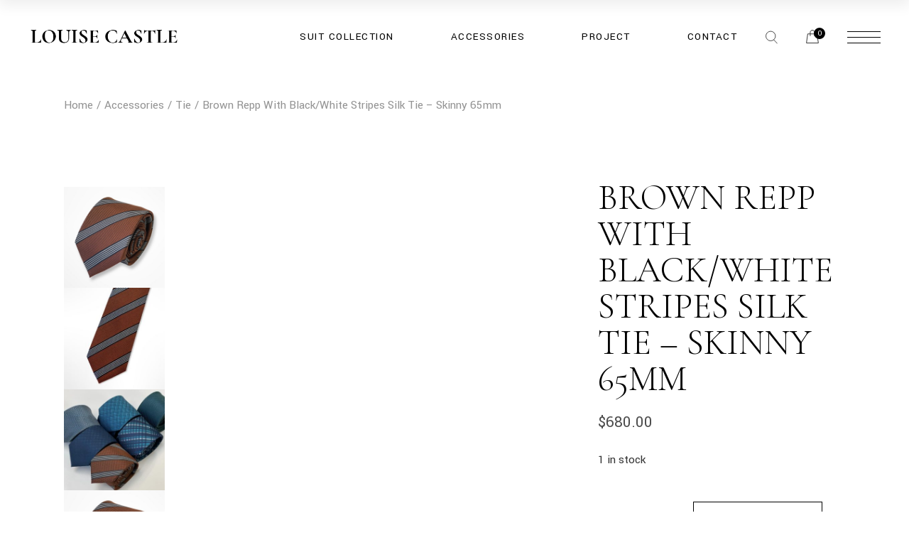

--- FILE ---
content_type: text/html; charset=UTF-8
request_url: https://www.louisecastle.com/product/brown-repp-with-black-white-stripes-silk-tie-skinny-65mm/
body_size: 140784
content:
<!DOCTYPE html>
<html lang="zh-HK">
<head>
	<meta charset="UTF-8">
	<meta name="viewport" content="width=device-width, initial-scale=1, user-scalable=yes">
	<link rel="profile" href="https://gmpg.org/xfn/11">

					<script>document.documentElement.className = document.documentElement.className + ' yes-js js_active js'</script>
			<title>Brown Repp With Black/White Stripes Silk Tie &#8211; Skinny 65mm &#8211; LOUISE CASTLE HONG KONG</title>
<meta name='robots' content='max-image-preview:large' />
	<style>img:is([sizes="auto" i], [sizes^="auto," i]) { contain-intrinsic-size: 3000px 1500px }</style>
	<link rel='dns-prefetch' href='//fonts.googleapis.com' />
<link rel="alternate" type="application/rss+xml" title="訂閱《LOUISE CASTLE HONG KONG》&raquo; 資訊提供" href="https://www.louisecastle.com/feed/" />
<link rel="alternate" type="application/rss+xml" title="訂閱《LOUISE CASTLE HONG KONG》&raquo; 留言的資訊提供" href="https://www.louisecastle.com/comments/feed/" />
<link rel="alternate" type="application/rss+xml" title="訂閱《LOUISE CASTLE HONG KONG 》&raquo;〈Brown Repp With Black/White Stripes Silk Tie &#8211; Skinny 65mm〉留言的資訊提供" href="https://www.louisecastle.com/product/brown-repp-with-black-white-stripes-silk-tie-skinny-65mm/feed/" />
<script type="text/javascript">
/* <![CDATA[ */
window._wpemojiSettings = {"baseUrl":"https:\/\/s.w.org\/images\/core\/emoji\/16.0.1\/72x72\/","ext":".png","svgUrl":"https:\/\/s.w.org\/images\/core\/emoji\/16.0.1\/svg\/","svgExt":".svg","source":{"concatemoji":"https:\/\/www.louisecastle.com\/wp-includes\/js\/wp-emoji-release.min.js?ver=6.8.3"}};
/*! This file is auto-generated */
!function(s,n){var o,i,e;function c(e){try{var t={supportTests:e,timestamp:(new Date).valueOf()};sessionStorage.setItem(o,JSON.stringify(t))}catch(e){}}function p(e,t,n){e.clearRect(0,0,e.canvas.width,e.canvas.height),e.fillText(t,0,0);var t=new Uint32Array(e.getImageData(0,0,e.canvas.width,e.canvas.height).data),a=(e.clearRect(0,0,e.canvas.width,e.canvas.height),e.fillText(n,0,0),new Uint32Array(e.getImageData(0,0,e.canvas.width,e.canvas.height).data));return t.every(function(e,t){return e===a[t]})}function u(e,t){e.clearRect(0,0,e.canvas.width,e.canvas.height),e.fillText(t,0,0);for(var n=e.getImageData(16,16,1,1),a=0;a<n.data.length;a++)if(0!==n.data[a])return!1;return!0}function f(e,t,n,a){switch(t){case"flag":return n(e,"\ud83c\udff3\ufe0f\u200d\u26a7\ufe0f","\ud83c\udff3\ufe0f\u200b\u26a7\ufe0f")?!1:!n(e,"\ud83c\udde8\ud83c\uddf6","\ud83c\udde8\u200b\ud83c\uddf6")&&!n(e,"\ud83c\udff4\udb40\udc67\udb40\udc62\udb40\udc65\udb40\udc6e\udb40\udc67\udb40\udc7f","\ud83c\udff4\u200b\udb40\udc67\u200b\udb40\udc62\u200b\udb40\udc65\u200b\udb40\udc6e\u200b\udb40\udc67\u200b\udb40\udc7f");case"emoji":return!a(e,"\ud83e\udedf")}return!1}function g(e,t,n,a){var r="undefined"!=typeof WorkerGlobalScope&&self instanceof WorkerGlobalScope?new OffscreenCanvas(300,150):s.createElement("canvas"),o=r.getContext("2d",{willReadFrequently:!0}),i=(o.textBaseline="top",o.font="600 32px Arial",{});return e.forEach(function(e){i[e]=t(o,e,n,a)}),i}function t(e){var t=s.createElement("script");t.src=e,t.defer=!0,s.head.appendChild(t)}"undefined"!=typeof Promise&&(o="wpEmojiSettingsSupports",i=["flag","emoji"],n.supports={everything:!0,everythingExceptFlag:!0},e=new Promise(function(e){s.addEventListener("DOMContentLoaded",e,{once:!0})}),new Promise(function(t){var n=function(){try{var e=JSON.parse(sessionStorage.getItem(o));if("object"==typeof e&&"number"==typeof e.timestamp&&(new Date).valueOf()<e.timestamp+604800&&"object"==typeof e.supportTests)return e.supportTests}catch(e){}return null}();if(!n){if("undefined"!=typeof Worker&&"undefined"!=typeof OffscreenCanvas&&"undefined"!=typeof URL&&URL.createObjectURL&&"undefined"!=typeof Blob)try{var e="postMessage("+g.toString()+"("+[JSON.stringify(i),f.toString(),p.toString(),u.toString()].join(",")+"));",a=new Blob([e],{type:"text/javascript"}),r=new Worker(URL.createObjectURL(a),{name:"wpTestEmojiSupports"});return void(r.onmessage=function(e){c(n=e.data),r.terminate(),t(n)})}catch(e){}c(n=g(i,f,p,u))}t(n)}).then(function(e){for(var t in e)n.supports[t]=e[t],n.supports.everything=n.supports.everything&&n.supports[t],"flag"!==t&&(n.supports.everythingExceptFlag=n.supports.everythingExceptFlag&&n.supports[t]);n.supports.everythingExceptFlag=n.supports.everythingExceptFlag&&!n.supports.flag,n.DOMReady=!1,n.readyCallback=function(){n.DOMReady=!0}}).then(function(){return e}).then(function(){var e;n.supports.everything||(n.readyCallback(),(e=n.source||{}).concatemoji?t(e.concatemoji):e.wpemoji&&e.twemoji&&(t(e.twemoji),t(e.wpemoji)))}))}((window,document),window._wpemojiSettings);
/* ]]> */
</script>
<link rel='stylesheet' id='sb_instagram_styles-css' href='https://www.louisecastle.com/wp-content/plugins/instagram-feed/css/sbi-styles.min.css?ver=2.9.9' type='text/css' media='all' />
<link rel='stylesheet' id='dripicons-css' href='https://www.louisecastle.com/wp-content/plugins/valeska-core/inc/icons/dripicons/assets/css/dripicons.min.css?ver=6.8.3' type='text/css' media='all' />
<link rel='stylesheet' id='elegant-icons-css' href='https://www.louisecastle.com/wp-content/plugins/valeska-core/inc/icons/elegant-icons/assets/css/elegant-icons.min.css?ver=6.8.3' type='text/css' media='all' />
<link rel='stylesheet' id='font-awesome-css' href='https://www.louisecastle.com/wp-content/plugins/valeska-core/inc/icons/font-awesome/assets/css/all.min.css?ver=6.8.3' type='text/css' media='all' />
<style id='font-awesome-inline-css' type='text/css'>
[data-font="FontAwesome"]:before {font-family: 'FontAwesome' !important;content: attr(data-icon) !important;speak: none !important;font-weight: normal !important;font-variant: normal !important;text-transform: none !important;line-height: 1 !important;font-style: normal !important;-webkit-font-smoothing: antialiased !important;-moz-osx-font-smoothing: grayscale !important;}
</style>
<link rel='stylesheet' id='ionicons-css' href='https://www.louisecastle.com/wp-content/plugins/valeska-core/inc/icons/ionicons/assets/css/ionicons.min.css?ver=6.8.3' type='text/css' media='all' />
<link rel='stylesheet' id='linea-icons-css' href='https://www.louisecastle.com/wp-content/plugins/valeska-core/inc/icons/linea-icons/assets/css/linea-icons.min.css?ver=6.8.3' type='text/css' media='all' />
<link rel='stylesheet' id='linear-icons-css' href='https://www.louisecastle.com/wp-content/plugins/valeska-core/inc/icons/linear-icons/assets/css/linear-icons.min.css?ver=6.8.3' type='text/css' media='all' />
<link rel='stylesheet' id='material-icons-css' href='https://fonts.googleapis.com/icon?family=Material+Icons&#038;ver=6.8.3' type='text/css' media='all' />
<link rel='stylesheet' id='simple-line-icons-css' href='https://www.louisecastle.com/wp-content/plugins/valeska-core/inc/icons/simple-line-icons/assets/css/simple-line-icons.min.css?ver=6.8.3' type='text/css' media='all' />
<style id='wp-emoji-styles-inline-css' type='text/css'>

	img.wp-smiley, img.emoji {
		display: inline !important;
		border: none !important;
		box-shadow: none !important;
		height: 1em !important;
		width: 1em !important;
		margin: 0 0.07em !important;
		vertical-align: -0.1em !important;
		background: none !important;
		padding: 0 !important;
	}
</style>
<link rel='stylesheet' id='wp-block-library-css' href='https://www.louisecastle.com/wp-includes/css/dist/block-library/style.min.css?ver=6.8.3' type='text/css' media='all' />
<style id='classic-theme-styles-inline-css' type='text/css'>
/*! This file is auto-generated */
.wp-block-button__link{color:#fff;background-color:#32373c;border-radius:9999px;box-shadow:none;text-decoration:none;padding:calc(.667em + 2px) calc(1.333em + 2px);font-size:1.125em}.wp-block-file__button{background:#32373c;color:#fff;text-decoration:none}
</style>
<link rel='stylesheet' id='jquery-selectBox-css' href='https://www.louisecastle.com/wp-content/plugins/yith-woocommerce-wishlist/assets/css/jquery.selectBox.css?ver=1.2.0' type='text/css' media='all' />
<link rel='stylesheet' id='woocommerce_prettyPhoto_css-css' href='//www.louisecastle.com/wp-content/plugins/woocommerce/assets/css/prettyPhoto.css?ver=3.1.6' type='text/css' media='all' />
<link rel='stylesheet' id='yith-wcwl-main-css' href='https://www.louisecastle.com/wp-content/plugins/yith-woocommerce-wishlist/assets/css/style.css?ver=4.0.0' type='text/css' media='all' />
<style id='yith-wcwl-main-inline-css' type='text/css'>
 :root { --rounded-corners-radius: 16px; --add-to-cart-rounded-corners-radius: 16px; --color-headers-background: #F4F4F4; --feedback-duration: 3s } 
 :root { --rounded-corners-radius: 16px; --add-to-cart-rounded-corners-radius: 16px; --color-headers-background: #F4F4F4; --feedback-duration: 3s } 
</style>
<style id='global-styles-inline-css' type='text/css'>
:root{--wp--preset--aspect-ratio--square: 1;--wp--preset--aspect-ratio--4-3: 4/3;--wp--preset--aspect-ratio--3-4: 3/4;--wp--preset--aspect-ratio--3-2: 3/2;--wp--preset--aspect-ratio--2-3: 2/3;--wp--preset--aspect-ratio--16-9: 16/9;--wp--preset--aspect-ratio--9-16: 9/16;--wp--preset--color--black: #000000;--wp--preset--color--cyan-bluish-gray: #abb8c3;--wp--preset--color--white: #ffffff;--wp--preset--color--pale-pink: #f78da7;--wp--preset--color--vivid-red: #cf2e2e;--wp--preset--color--luminous-vivid-orange: #ff6900;--wp--preset--color--luminous-vivid-amber: #fcb900;--wp--preset--color--light-green-cyan: #7bdcb5;--wp--preset--color--vivid-green-cyan: #00d084;--wp--preset--color--pale-cyan-blue: #8ed1fc;--wp--preset--color--vivid-cyan-blue: #0693e3;--wp--preset--color--vivid-purple: #9b51e0;--wp--preset--gradient--vivid-cyan-blue-to-vivid-purple: linear-gradient(135deg,rgba(6,147,227,1) 0%,rgb(155,81,224) 100%);--wp--preset--gradient--light-green-cyan-to-vivid-green-cyan: linear-gradient(135deg,rgb(122,220,180) 0%,rgb(0,208,130) 100%);--wp--preset--gradient--luminous-vivid-amber-to-luminous-vivid-orange: linear-gradient(135deg,rgba(252,185,0,1) 0%,rgba(255,105,0,1) 100%);--wp--preset--gradient--luminous-vivid-orange-to-vivid-red: linear-gradient(135deg,rgba(255,105,0,1) 0%,rgb(207,46,46) 100%);--wp--preset--gradient--very-light-gray-to-cyan-bluish-gray: linear-gradient(135deg,rgb(238,238,238) 0%,rgb(169,184,195) 100%);--wp--preset--gradient--cool-to-warm-spectrum: linear-gradient(135deg,rgb(74,234,220) 0%,rgb(151,120,209) 20%,rgb(207,42,186) 40%,rgb(238,44,130) 60%,rgb(251,105,98) 80%,rgb(254,248,76) 100%);--wp--preset--gradient--blush-light-purple: linear-gradient(135deg,rgb(255,206,236) 0%,rgb(152,150,240) 100%);--wp--preset--gradient--blush-bordeaux: linear-gradient(135deg,rgb(254,205,165) 0%,rgb(254,45,45) 50%,rgb(107,0,62) 100%);--wp--preset--gradient--luminous-dusk: linear-gradient(135deg,rgb(255,203,112) 0%,rgb(199,81,192) 50%,rgb(65,88,208) 100%);--wp--preset--gradient--pale-ocean: linear-gradient(135deg,rgb(255,245,203) 0%,rgb(182,227,212) 50%,rgb(51,167,181) 100%);--wp--preset--gradient--electric-grass: linear-gradient(135deg,rgb(202,248,128) 0%,rgb(113,206,126) 100%);--wp--preset--gradient--midnight: linear-gradient(135deg,rgb(2,3,129) 0%,rgb(40,116,252) 100%);--wp--preset--font-size--small: 13px;--wp--preset--font-size--medium: 20px;--wp--preset--font-size--large: 36px;--wp--preset--font-size--x-large: 42px;--wp--preset--font-family--inter: "Inter", sans-serif;--wp--preset--font-family--cardo: Cardo;--wp--preset--spacing--20: 0.44rem;--wp--preset--spacing--30: 0.67rem;--wp--preset--spacing--40: 1rem;--wp--preset--spacing--50: 1.5rem;--wp--preset--spacing--60: 2.25rem;--wp--preset--spacing--70: 3.38rem;--wp--preset--spacing--80: 5.06rem;--wp--preset--shadow--natural: 6px 6px 9px rgba(0, 0, 0, 0.2);--wp--preset--shadow--deep: 12px 12px 50px rgba(0, 0, 0, 0.4);--wp--preset--shadow--sharp: 6px 6px 0px rgba(0, 0, 0, 0.2);--wp--preset--shadow--outlined: 6px 6px 0px -3px rgba(255, 255, 255, 1), 6px 6px rgba(0, 0, 0, 1);--wp--preset--shadow--crisp: 6px 6px 0px rgba(0, 0, 0, 1);}:where(.is-layout-flex){gap: 0.5em;}:where(.is-layout-grid){gap: 0.5em;}body .is-layout-flex{display: flex;}.is-layout-flex{flex-wrap: wrap;align-items: center;}.is-layout-flex > :is(*, div){margin: 0;}body .is-layout-grid{display: grid;}.is-layout-grid > :is(*, div){margin: 0;}:where(.wp-block-columns.is-layout-flex){gap: 2em;}:where(.wp-block-columns.is-layout-grid){gap: 2em;}:where(.wp-block-post-template.is-layout-flex){gap: 1.25em;}:where(.wp-block-post-template.is-layout-grid){gap: 1.25em;}.has-black-color{color: var(--wp--preset--color--black) !important;}.has-cyan-bluish-gray-color{color: var(--wp--preset--color--cyan-bluish-gray) !important;}.has-white-color{color: var(--wp--preset--color--white) !important;}.has-pale-pink-color{color: var(--wp--preset--color--pale-pink) !important;}.has-vivid-red-color{color: var(--wp--preset--color--vivid-red) !important;}.has-luminous-vivid-orange-color{color: var(--wp--preset--color--luminous-vivid-orange) !important;}.has-luminous-vivid-amber-color{color: var(--wp--preset--color--luminous-vivid-amber) !important;}.has-light-green-cyan-color{color: var(--wp--preset--color--light-green-cyan) !important;}.has-vivid-green-cyan-color{color: var(--wp--preset--color--vivid-green-cyan) !important;}.has-pale-cyan-blue-color{color: var(--wp--preset--color--pale-cyan-blue) !important;}.has-vivid-cyan-blue-color{color: var(--wp--preset--color--vivid-cyan-blue) !important;}.has-vivid-purple-color{color: var(--wp--preset--color--vivid-purple) !important;}.has-black-background-color{background-color: var(--wp--preset--color--black) !important;}.has-cyan-bluish-gray-background-color{background-color: var(--wp--preset--color--cyan-bluish-gray) !important;}.has-white-background-color{background-color: var(--wp--preset--color--white) !important;}.has-pale-pink-background-color{background-color: var(--wp--preset--color--pale-pink) !important;}.has-vivid-red-background-color{background-color: var(--wp--preset--color--vivid-red) !important;}.has-luminous-vivid-orange-background-color{background-color: var(--wp--preset--color--luminous-vivid-orange) !important;}.has-luminous-vivid-amber-background-color{background-color: var(--wp--preset--color--luminous-vivid-amber) !important;}.has-light-green-cyan-background-color{background-color: var(--wp--preset--color--light-green-cyan) !important;}.has-vivid-green-cyan-background-color{background-color: var(--wp--preset--color--vivid-green-cyan) !important;}.has-pale-cyan-blue-background-color{background-color: var(--wp--preset--color--pale-cyan-blue) !important;}.has-vivid-cyan-blue-background-color{background-color: var(--wp--preset--color--vivid-cyan-blue) !important;}.has-vivid-purple-background-color{background-color: var(--wp--preset--color--vivid-purple) !important;}.has-black-border-color{border-color: var(--wp--preset--color--black) !important;}.has-cyan-bluish-gray-border-color{border-color: var(--wp--preset--color--cyan-bluish-gray) !important;}.has-white-border-color{border-color: var(--wp--preset--color--white) !important;}.has-pale-pink-border-color{border-color: var(--wp--preset--color--pale-pink) !important;}.has-vivid-red-border-color{border-color: var(--wp--preset--color--vivid-red) !important;}.has-luminous-vivid-orange-border-color{border-color: var(--wp--preset--color--luminous-vivid-orange) !important;}.has-luminous-vivid-amber-border-color{border-color: var(--wp--preset--color--luminous-vivid-amber) !important;}.has-light-green-cyan-border-color{border-color: var(--wp--preset--color--light-green-cyan) !important;}.has-vivid-green-cyan-border-color{border-color: var(--wp--preset--color--vivid-green-cyan) !important;}.has-pale-cyan-blue-border-color{border-color: var(--wp--preset--color--pale-cyan-blue) !important;}.has-vivid-cyan-blue-border-color{border-color: var(--wp--preset--color--vivid-cyan-blue) !important;}.has-vivid-purple-border-color{border-color: var(--wp--preset--color--vivid-purple) !important;}.has-vivid-cyan-blue-to-vivid-purple-gradient-background{background: var(--wp--preset--gradient--vivid-cyan-blue-to-vivid-purple) !important;}.has-light-green-cyan-to-vivid-green-cyan-gradient-background{background: var(--wp--preset--gradient--light-green-cyan-to-vivid-green-cyan) !important;}.has-luminous-vivid-amber-to-luminous-vivid-orange-gradient-background{background: var(--wp--preset--gradient--luminous-vivid-amber-to-luminous-vivid-orange) !important;}.has-luminous-vivid-orange-to-vivid-red-gradient-background{background: var(--wp--preset--gradient--luminous-vivid-orange-to-vivid-red) !important;}.has-very-light-gray-to-cyan-bluish-gray-gradient-background{background: var(--wp--preset--gradient--very-light-gray-to-cyan-bluish-gray) !important;}.has-cool-to-warm-spectrum-gradient-background{background: var(--wp--preset--gradient--cool-to-warm-spectrum) !important;}.has-blush-light-purple-gradient-background{background: var(--wp--preset--gradient--blush-light-purple) !important;}.has-blush-bordeaux-gradient-background{background: var(--wp--preset--gradient--blush-bordeaux) !important;}.has-luminous-dusk-gradient-background{background: var(--wp--preset--gradient--luminous-dusk) !important;}.has-pale-ocean-gradient-background{background: var(--wp--preset--gradient--pale-ocean) !important;}.has-electric-grass-gradient-background{background: var(--wp--preset--gradient--electric-grass) !important;}.has-midnight-gradient-background{background: var(--wp--preset--gradient--midnight) !important;}.has-small-font-size{font-size: var(--wp--preset--font-size--small) !important;}.has-medium-font-size{font-size: var(--wp--preset--font-size--medium) !important;}.has-large-font-size{font-size: var(--wp--preset--font-size--large) !important;}.has-x-large-font-size{font-size: var(--wp--preset--font-size--x-large) !important;}
:where(.wp-block-post-template.is-layout-flex){gap: 1.25em;}:where(.wp-block-post-template.is-layout-grid){gap: 1.25em;}
:where(.wp-block-columns.is-layout-flex){gap: 2em;}:where(.wp-block-columns.is-layout-grid){gap: 2em;}
:root :where(.wp-block-pullquote){font-size: 1.5em;line-height: 1.6;}
</style>
<link rel='stylesheet' id='contact-form-7-css' href='https://www.louisecastle.com/wp-content/plugins/contact-form-7/includes/css/styles.css?ver=5.5.3' type='text/css' media='all' />
<link rel='stylesheet' id='ctf_styles-css' href='https://www.louisecastle.com/wp-content/plugins/custom-twitter-feeds/css/ctf-styles.min.css?ver=1.8.4' type='text/css' media='all' />
<link rel='stylesheet' id='fep-common-style-css' href='https://www.louisecastle.com/wp-content/plugins/front-end-pm/assets/css/common-style.css?ver=11.3.4' type='text/css' media='all' />
<style id='fep-common-style-inline-css' type='text/css'>
#fep-wrapper{background-color:;color:#000000;} #fep-wrapper a:not(.fep-button,.fep-button-active) {color:#000080;} .fep-button{background-color:#F0FCFF;color:#000000;} .fep-button:hover,.fep-button-active{background-color:#D3EEF5;color:#000000;} .fep-odd-even > div:nth-child(odd) {background-color:#F2F7FC;} .fep-odd-even > div:nth-child(even) {background-color:#FAFAFA;} .fep-message .fep-message-title-heading, .fep-per-message .fep-message-title{background-color:#F2F7FC;} #fep-content-single-heads .fep-message-head:hover,#fep-content-single-heads .fep-message-head-active{background-color:#D3EEF5;color:#000000;}
</style>
<link rel='stylesheet' id='swpm.common-css' href='https://www.louisecastle.com/wp-content/plugins/simple-membership/css/swpm.common.css?ver=4.1.6' type='text/css' media='all' />
<style id='woocommerce-inline-inline-css' type='text/css'>
.woocommerce form .form-row .required { visibility: visible; }
</style>
<link rel='stylesheet' id='perfect-scrollbar-css' href='https://www.louisecastle.com/wp-content/plugins/valeska-core/assets/plugins/perfect-scrollbar/perfect-scrollbar.css?ver=6.8.3' type='text/css' media='all' />
<link rel='stylesheet' id='swiper-css' href='https://www.louisecastle.com/wp-content/themes/valeska/assets/plugins/swiper/swiper.min.css?ver=6.8.3' type='text/css' media='all' />
<link rel='stylesheet' id='valeska-main-css' href='https://www.louisecastle.com/wp-content/themes/valeska/assets/css/main.min.css?ver=6.8.3' type='text/css' media='all' />
<link rel='stylesheet' id='valeska-core-style-css' href='https://www.louisecastle.com/wp-content/plugins/valeska-core/assets/css/valeska-core.min.css?ver=6.8.3' type='text/css' media='all' />
<link rel='stylesheet' id='magnific-popup-css' href='https://www.louisecastle.com/wp-content/plugins/valeska-core/assets/plugins/magnific-popup/magnific-popup.css?ver=6.8.3' type='text/css' media='all' />
<link rel='stylesheet' id='yith-quick-view-css' href='https://www.louisecastle.com/wp-content/plugins/yith-woocommerce-quick-view/assets/css/yith-quick-view.css?ver=1.43.0' type='text/css' media='all' />
<style id='yith-quick-view-inline-css' type='text/css'>

				#yith-quick-view-modal .yith-wcqv-main{background:#ffffff;}
				#yith-quick-view-close{color:#cdcdcd;}
				#yith-quick-view-close:hover{color:#ff0000;}
</style>
<link rel='stylesheet' id='WCPAY_EXPRESS_CHECKOUT_ECE-css' href='https://www.louisecastle.com/wp-content/plugins/woocommerce-payments/dist/payment-request.css?ver=8.4.0' type='text/css' media='all' />
<link rel='stylesheet' id='valeska-google-fonts-css' href='https://fonts.googleapis.com/css?family=Yantramanav%3A300%2C300i%2C400%2C500%2C600%2C700%7CCormorant+Garamond%3A300%2C300i%2C400%2C500%2C600%2C700&#038;subset=latin-ext&#038;display=swap&#038;ver=1.0.0' type='text/css' media='all' />
<link rel='stylesheet' id='valeska-style-css' href='https://www.louisecastle.com/wp-content/themes/valeska/style.css?ver=6.8.3' type='text/css' media='all' />
<style id='valeska-style-inline-css' type='text/css'>
#qodef-top-area { background-color: #000000;}#qodef-top-area-inner { height: 44px;padding-left: 310px;padding-right: 310px;}#qodef-page-header .qodef-header-logo-link { height: 60px;}#qodef-page-header .qodef-header-logo-link.qodef-source--textual { font-size: 25px;font-weight: 700;}#qodef-page-mobile-header .qodef-mobile-header-logo-link { height: 45px;}#qodef-page-mobile-header .qodef-mobile-header-logo-link.qodef-source--textual { font-size: 25px;font-weight: 700;}.qodef-header--standard #qodef-page-header { height: 103px;}
</style>
<script type="text/javascript" src="https://www.louisecastle.com/wp-includes/js/jquery/jquery.min.js?ver=3.7.1" id="jquery-core-js"></script>
<script type="text/javascript" src="https://www.louisecastle.com/wp-includes/js/jquery/jquery-migrate.min.js?ver=3.4.1" id="jquery-migrate-js"></script>
<script type="text/javascript" src="https://www.louisecastle.com/wp-content/plugins/woocommerce/assets/js/jquery-blockui/jquery.blockUI.min.js?ver=2.7.0-wc.9.3.3" id="jquery-blockui-js" defer="defer" data-wp-strategy="defer"></script>
<script type="text/javascript" id="wc-add-to-cart-js-extra">
/* <![CDATA[ */
var wc_add_to_cart_params = {"ajax_url":"\/wp-admin\/admin-ajax.php","wc_ajax_url":"\/?wc-ajax=%%endpoint%%","i18n_view_cart":"View cart","cart_url":"https:\/\/www.louisecastle.com\/cart\/","is_cart":"","cart_redirect_after_add":"no"};
/* ]]> */
</script>
<script type="text/javascript" src="https://www.louisecastle.com/wp-content/plugins/woocommerce/assets/js/frontend/add-to-cart.min.js?ver=9.3.3" id="wc-add-to-cart-js" defer="defer" data-wp-strategy="defer"></script>
<script type="text/javascript" id="wc-single-product-js-extra">
/* <![CDATA[ */
var wc_single_product_params = {"i18n_required_rating_text":"Please select a rating","review_rating_required":"yes","flexslider":{"rtl":false,"animation":"slide","smoothHeight":true,"directionNav":false,"controlNav":"thumbnails","slideshow":false,"animationSpeed":500,"animationLoop":false,"allowOneSlide":false},"zoom_enabled":"","zoom_options":[],"photoswipe_enabled":"","photoswipe_options":{"shareEl":false,"closeOnScroll":false,"history":false,"hideAnimationDuration":0,"showAnimationDuration":0},"flexslider_enabled":""};
/* ]]> */
</script>
<script type="text/javascript" src="https://www.louisecastle.com/wp-content/plugins/woocommerce/assets/js/frontend/single-product.min.js?ver=9.3.3" id="wc-single-product-js" defer="defer" data-wp-strategy="defer"></script>
<script type="text/javascript" src="https://www.louisecastle.com/wp-content/plugins/woocommerce/assets/js/js-cookie/js.cookie.min.js?ver=2.1.4-wc.9.3.3" id="js-cookie-js" defer="defer" data-wp-strategy="defer"></script>
<script type="text/javascript" id="woocommerce-js-extra">
/* <![CDATA[ */
var woocommerce_params = {"ajax_url":"\/wp-admin\/admin-ajax.php","wc_ajax_url":"\/?wc-ajax=%%endpoint%%"};
/* ]]> */
</script>
<script type="text/javascript" src="https://www.louisecastle.com/wp-content/plugins/woocommerce/assets/js/frontend/woocommerce.min.js?ver=9.3.3" id="woocommerce-js" defer="defer" data-wp-strategy="defer"></script>
<script type="text/javascript" id="WCPAY_ASSETS-js-extra">
/* <![CDATA[ */
var wcpayAssets = {"url":"https:\/\/www.louisecastle.com\/wp-content\/plugins\/woocommerce-payments\/dist\/"};
/* ]]> */
</script>
<script type="text/javascript" src="https://www.louisecastle.com/wp-content/plugins/woocommerce/assets/js/select2/select2.full.min.js?ver=4.0.3-wc.9.3.3" id="select2-js" defer="defer" data-wp-strategy="defer"></script>
<link rel="https://api.w.org/" href="https://www.louisecastle.com/wp-json/" /><link rel="alternate" title="JSON" type="application/json" href="https://www.louisecastle.com/wp-json/wp/v2/product/12133" /><link rel="EditURI" type="application/rsd+xml" title="RSD" href="https://www.louisecastle.com/xmlrpc.php?rsd" />
<meta name="generator" content="WordPress 6.8.3" />
<meta name="generator" content="WooCommerce 9.3.3" />
<link rel="canonical" href="https://www.louisecastle.com/product/brown-repp-with-black-white-stripes-silk-tie-skinny-65mm/" />
<link rel='shortlink' href='https://www.louisecastle.com/?p=12133' />
<link rel="alternate" title="oEmbed (JSON)" type="application/json+oembed" href="https://www.louisecastle.com/wp-json/oembed/1.0/embed?url=https%3A%2F%2Fwww.louisecastle.com%2Fproduct%2Fbrown-repp-with-black-white-stripes-silk-tie-skinny-65mm%2F" />
<link rel="alternate" title="oEmbed (XML)" type="text/xml+oembed" href="https://www.louisecastle.com/wp-json/oembed/1.0/embed?url=https%3A%2F%2Fwww.louisecastle.com%2Fproduct%2Fbrown-repp-with-black-white-stripes-silk-tie-skinny-65mm%2F&#038;format=xml" />
<!-- Analytics by WP Statistics v13.2.6 - https://wp-statistics.com/ -->
	<noscript><style>.woocommerce-product-gallery{ opacity: 1 !important; }</style></noscript>
	<meta name="generator" content="Powered by Slider Revolution 6.5.5 - responsive, Mobile-Friendly Slider Plugin for WordPress with comfortable drag and drop interface." />
<style class='wp-fonts-local' type='text/css'>
@font-face{font-family:Inter;font-style:normal;font-weight:300 900;font-display:fallback;src:url('https://www.louisecastle.com/wp-content/plugins/woocommerce/assets/fonts/Inter-VariableFont_slnt,wght.woff2') format('woff2');font-stretch:normal;}
@font-face{font-family:Cardo;font-style:normal;font-weight:400;font-display:fallback;src:url('https://www.louisecastle.com/wp-content/plugins/woocommerce/assets/fonts/cardo_normal_400.woff2') format('woff2');}
</style>
<link rel="icon" href="https://www.louisecastle.com/wp-content/uploads/2022/02/cropped-favicon-32x32.png" sizes="32x32" />
<link rel="icon" href="https://www.louisecastle.com/wp-content/uploads/2022/02/cropped-favicon-192x192.png" sizes="192x192" />
<link rel="apple-touch-icon" href="https://www.louisecastle.com/wp-content/uploads/2022/02/cropped-favicon-180x180.png" />
<meta name="msapplication-TileImage" content="https://www.louisecastle.com/wp-content/uploads/2022/02/cropped-favicon-270x270.png" />
<script type="text/javascript">function setREVStartSize(e){
			//window.requestAnimationFrame(function() {				 
				window.RSIW = window.RSIW===undefined ? window.innerWidth : window.RSIW;	
				window.RSIH = window.RSIH===undefined ? window.innerHeight : window.RSIH;	
				try {								
					var pw = document.getElementById(e.c).parentNode.offsetWidth,
						newh;
					pw = pw===0 || isNaN(pw) ? window.RSIW : pw;
					e.tabw = e.tabw===undefined ? 0 : parseInt(e.tabw);
					e.thumbw = e.thumbw===undefined ? 0 : parseInt(e.thumbw);
					e.tabh = e.tabh===undefined ? 0 : parseInt(e.tabh);
					e.thumbh = e.thumbh===undefined ? 0 : parseInt(e.thumbh);
					e.tabhide = e.tabhide===undefined ? 0 : parseInt(e.tabhide);
					e.thumbhide = e.thumbhide===undefined ? 0 : parseInt(e.thumbhide);
					e.mh = e.mh===undefined || e.mh=="" || e.mh==="auto" ? 0 : parseInt(e.mh,0);		
					if(e.layout==="fullscreen" || e.l==="fullscreen") 						
						newh = Math.max(e.mh,window.RSIH);					
					else{					
						e.gw = Array.isArray(e.gw) ? e.gw : [e.gw];
						for (var i in e.rl) if (e.gw[i]===undefined || e.gw[i]===0) e.gw[i] = e.gw[i-1];					
						e.gh = e.el===undefined || e.el==="" || (Array.isArray(e.el) && e.el.length==0)? e.gh : e.el;
						e.gh = Array.isArray(e.gh) ? e.gh : [e.gh];
						for (var i in e.rl) if (e.gh[i]===undefined || e.gh[i]===0) e.gh[i] = e.gh[i-1];
											
						var nl = new Array(e.rl.length),
							ix = 0,						
							sl;					
						e.tabw = e.tabhide>=pw ? 0 : e.tabw;
						e.thumbw = e.thumbhide>=pw ? 0 : e.thumbw;
						e.tabh = e.tabhide>=pw ? 0 : e.tabh;
						e.thumbh = e.thumbhide>=pw ? 0 : e.thumbh;					
						for (var i in e.rl) nl[i] = e.rl[i]<window.RSIW ? 0 : e.rl[i];
						sl = nl[0];									
						for (var i in nl) if (sl>nl[i] && nl[i]>0) { sl = nl[i]; ix=i;}															
						var m = pw>(e.gw[ix]+e.tabw+e.thumbw) ? 1 : (pw-(e.tabw+e.thumbw)) / (e.gw[ix]);					
						newh =  (e.gh[ix] * m) + (e.tabh + e.thumbh);
					}
					var el = document.getElementById(e.c);
					if (el!==null && el) el.style.height = newh+"px";					
					el = document.getElementById(e.c+"_wrapper");
					if (el!==null && el) {
						el.style.height = newh+"px";
						el.style.display = "block";
					}
				} catch(e){
					console.log("Failure at Presize of Slider:" + e)
				}					   
			//});
		  };</script>
</head>
<body class="wp-singular product-template-default single single-product postid-12133 wp-theme-valeska theme-valeska qode-framework-1.1.6 woocommerce woocommerce-page woocommerce-no-js qodef-back-to-top--enabled  qodef-header--standard qodef-header-appearance--sticky qodef-mobile-header--standard qodef-drop-down-second--full-width qodef-drop-down-second--default qodef-subscribe-popup--disabled valeska-core-1.0 valeska-1.2 qodef-content-grid-1300 qodef-header-standard--right qodef-search--covers-header elementor-default elementor-kit-6" itemscope itemtype="https://schema.org/WebPage">
	<a class="skip-link screen-reader-text" href="#qodef-page-content">Skip to the content</a>	<div id="qodef-page-wrapper" class="">
		<header id="qodef-page-header"  role="banner">
		<div id="qodef-page-header-inner" class="">
		<a itemprop="url" class="qodef-header-logo-link qodef-height--set qodef-source--image" href="https://www.louisecastle.com/" rel="home">
	<img width="361" height="102" src="https://www.louisecastle.com/wp-content/uploads/2022/02/LC-Logo.png" class="qodef-header-logo-image qodef--main" alt="logo main" itemprop="image" srcset="https://www.louisecastle.com/wp-content/uploads/2022/02/LC-Logo.png 361w, https://www.louisecastle.com/wp-content/uploads/2022/02/LC-Logo-300x85.png 300w" sizes="(max-width: 361px) 100vw, 361px" /><img width="361" height="102" src="https://www.louisecastle.com/wp-content/uploads/2022/02/LC-Logo.png" class="qodef-header-logo-image qodef--dark" alt="logo dark" itemprop="image" srcset="https://www.louisecastle.com/wp-content/uploads/2022/02/LC-Logo.png 361w, https://www.louisecastle.com/wp-content/uploads/2022/02/LC-Logo-300x85.png 300w" sizes="(max-width: 361px) 100vw, 361px" /><img width="361" height="102" src="https://www.louisecastle.com/wp-content/uploads/2022/02/LC-Logo.png" class="qodef-header-logo-image qodef--light" alt="logo light" itemprop="image" srcset="https://www.louisecastle.com/wp-content/uploads/2022/02/LC-Logo.png 361w, https://www.louisecastle.com/wp-content/uploads/2022/02/LC-Logo-300x85.png 300w" sizes="(max-width: 361px) 100vw, 361px" /></a>
	<nav class="qodef-header-navigation" role="navigation" aria-label="Top Menu">
		<ul id="menu-main-menu-3" class="menu"><li class="menu-item menu-item-type-custom menu-item-object-custom menu-item-has-children menu-item-10324 qodef-menu-item--narrow"><a><span class="qodef-menu-item-text">Suit Collection<svg class="qodef-menu-item-arrow" xmlns="http://www.w3.org/2000/svg" xmlns:xlink="http://www.w3.org/1999/xlink" x="0px" y="0px" viewBox="0 0 15 30" style="fill:none; stroke: currentColor" xml:space="preserve"><polyline class="st0" points="0.5,0.5 14.5,16.5 0.5,29.5 "/></svg></span></a>
<div class="qodef-drop-down-second"><div class="qodef-drop-down-second-inner"><ul class="sub-menu">
	<li class="menu-item menu-item-type-custom menu-item-object-custom menu-item-10325"><a href="/tailor-process/"><span class="qodef-menu-item-text">Tailor Process</span></a></li>
	<li class="menu-item menu-item-type-custom menu-item-object-custom menu-item-10326"><a href="/men-suit/"><span class="qodef-menu-item-text">Men Suit</span></a></li>
	<li class="menu-item menu-item-type-custom menu-item-object-custom menu-item-10327"><a href="/ladies-suit/"><span class="qodef-menu-item-text">Ladies Suit</span></a></li>
	<li class="menu-item menu-item-type-custom menu-item-object-custom menu-item-10329"><a href="/deluxe-suit/"><span class="qodef-menu-item-text">Deluxe Suit</span></a></li>
	<li class="menu-item menu-item-type-custom menu-item-object-custom menu-item-10328"></li>
	<li class="menu-item menu-item-type-custom menu-item-object-custom menu-item-10330"></li>
</ul></div></div>
</li>
<li class="menu-item menu-item-type-custom menu-item-object-custom menu-item-has-children menu-item-10331 qodef-menu-item--narrow">
<div class="qodef-drop-down-second"><div class="qodef-drop-down-second-inner"><ul class="sub-menu">
	<li class="menu-item menu-item-type-custom menu-item-object-custom menu-item-10332"><a><span class="qodef-menu-item-text">Tailor Process</span></a></li>
	<li class="menu-item menu-item-type-custom menu-item-object-custom menu-item-10336"><a><span class="qodef-menu-item-text">Shirt Style</span></a></li>
	<li class="menu-item menu-item-type-custom menu-item-object-custom menu-item-10333"><a><span class="qodef-menu-item-text">Wedding Shirt</span></a></li>
	<li class="menu-item menu-item-type-custom menu-item-object-custom menu-item-10026"><a href="/product-category/custom-clothing/"><span class="qodef-menu-item-text">Louise Shirt</span></a></li>
	<li class="menu-item menu-item-type-custom menu-item-object-custom menu-item-10334"><a><span class="qodef-menu-item-text">Fabrics</span></a></li>
	<li class="menu-item menu-item-type-custom menu-item-object-custom menu-item-10335"><a><span class="qodef-menu-item-text">Special offer</span></a></li>
</ul></div></div>
</li>
<li class="menu-item menu-item-type-custom menu-item-object-custom menu-item-has-children menu-item-10041 qodef-menu-item--narrow"><a href="/product-category/accessories/"><span class="qodef-menu-item-text">Accessories<svg class="qodef-menu-item-arrow" xmlns="http://www.w3.org/2000/svg" xmlns:xlink="http://www.w3.org/1999/xlink" x="0px" y="0px" viewBox="0 0 15 30" style="fill:none; stroke: currentColor" xml:space="preserve"><polyline class="st0" points="0.5,0.5 14.5,16.5 0.5,29.5 "/></svg></span></a>
<div class="qodef-drop-down-second"><div class="qodef-drop-down-second-inner"><ul class="sub-menu">
	<li class="menu-item menu-item-type-custom menu-item-object-custom menu-item-10093"><a href="/product-category/accessories/tie/"><span class="qodef-menu-item-text">Tie</span></a></li>
	<li class="menu-item menu-item-type-custom menu-item-object-custom menu-item-10042"><a href="/product-category/bowtie/"><span class="qodef-menu-item-text">Pre Bow Tie</span></a></li>
	<li class="menu-item menu-item-type-custom menu-item-object-custom menu-item-10338"><a href="/product-category/accessories/self-bow-tie/"><span class="qodef-menu-item-text">Self Bow Tie</span></a></li>
	<li class="menu-item menu-item-type-custom menu-item-object-custom menu-item-10082"><a href="/product-category/accessories/cufflink/"><span class="qodef-menu-item-text">Cufflink</span></a></li>
	<li class="menu-item menu-item-type-custom menu-item-object-custom menu-item-10067"><a href="/product-category/accessories/pocket-square/"><span class="qodef-menu-item-text">Pocket Square</span></a></li>
	<li class="menu-item menu-item-type-custom menu-item-object-custom menu-item-10337"></li>
	<li class="menu-item menu-item-type-custom menu-item-object-custom menu-item-10339"></li>
</ul></div></div>
</li>
<li class="menu-item menu-item-type-custom menu-item-object-custom menu-item-has-children menu-item-10340 qodef-menu-item--narrow">
<div class="qodef-drop-down-second"><div class="qodef-drop-down-second-inner"><ul class="sub-menu">
	<li class="menu-item menu-item-type-custom menu-item-object-custom menu-item-10341"><a><span class="qodef-menu-item-text">For MENS</span></a></li>
	<li class="menu-item menu-item-type-custom menu-item-object-custom menu-item-10342"><a><span class="qodef-menu-item-text">For LADIES</span></a></li>
	<li class="menu-item menu-item-type-custom menu-item-object-custom menu-item-10343"><a><span class="qodef-menu-item-text">Embroidery services</span></a></li>
	<li class="menu-item menu-item-type-custom menu-item-object-custom menu-item-10344"><a><span class="qodef-menu-item-text">Christmas</span></a></li>
	<li class="menu-item menu-item-type-custom menu-item-object-custom menu-item-10345"><a><span class="qodef-menu-item-text">Valentine&#8217;s day</span></a></li>
	<li class="menu-item menu-item-type-custom menu-item-object-custom menu-item-10346"><a><span class="qodef-menu-item-text">Special offer</span></a></li>
</ul></div></div>
</li>
<li class="menu-item menu-item-type-custom menu-item-object-custom menu-item-has-children menu-item-10347 qodef-menu-item--narrow"><a><span class="qodef-menu-item-text">Project<svg class="qodef-menu-item-arrow" xmlns="http://www.w3.org/2000/svg" xmlns:xlink="http://www.w3.org/1999/xlink" x="0px" y="0px" viewBox="0 0 15 30" style="fill:none; stroke: currentColor" xml:space="preserve"><polyline class="st0" points="0.5,0.5 14.5,16.5 0.5,29.5 "/></svg></span></a>
<div class="qodef-drop-down-second"><div class="qodef-drop-down-second-inner"><ul class="sub-menu">
	<li class="menu-item menu-item-type-custom menu-item-object-custom menu-item-10307"><a href="/news/"><span class="qodef-menu-item-text">News</span></a></li>
	<li class="menu-item menu-item-type-custom menu-item-object-custom menu-item-10316"><a href="/press/"><span class="qodef-menu-item-text">Press</span></a></li>
	<li class="menu-item menu-item-type-custom menu-item-object-custom menu-item-10348"></li>
	<li class="menu-item menu-item-type-custom menu-item-object-custom menu-item-10155"><a href="/workshop"><span class="qodef-menu-item-text">Workshop</span></a></li>
</ul></div></div>
</li>
<li class="menu-item menu-item-type-custom menu-item-object-custom menu-item-has-children menu-item-10349 qodef-menu-item--narrow">
<div class="qodef-drop-down-second"><div class="qodef-drop-down-second-inner"><ul class="sub-menu">
	<li class="menu-item menu-item-type-custom menu-item-object-custom menu-item-10350"><a><span class="qodef-menu-item-text">Wedding</span></a></li>
	<li class="menu-item menu-item-type-custom menu-item-object-custom menu-item-10351"><a><span class="qodef-menu-item-text">Party</span></a></li>
	<li class="menu-item menu-item-type-custom menu-item-object-custom menu-item-10352"><a><span class="qodef-menu-item-text">Business</span></a></li>
	<li class="menu-item menu-item-type-custom menu-item-object-custom menu-item-10353"><a><span class="qodef-menu-item-text">Casual</span></a></li>
	<li class="menu-item menu-item-type-custom menu-item-object-custom menu-item-10354"><a><span class="qodef-menu-item-text">Art</span></a></li>
</ul></div></div>
</li>
<li class="menu-item menu-item-type-post_type menu-item-object-page menu-item-10264"><a href="https://www.louisecastle.com/find-us/"><span class="qodef-menu-item-text">Contact</span></a></li>
</ul>	</nav>
	<div class="qodef-widget-holder qodef--one">
		<div id="valeska_core_search_opener-2" class="widget widget_valeska_core_search_opener qodef-header-widget-area-one" data-area="header-widget-one"><a href="javascript:void(0)"  class="qodef-opener-icon qodef-m qodef-source--svg-path qodef-search-opener"  >
	<span class="qodef-m-icon qodef--open">
		<svg xmlns="http://www.w3.org/2000/svg" xmlns:xlink="http://www.w3.org/1999/xlink" x="0px" y="0px"
	 width="19px" height="21px" viewBox="0 0 19 21" enable-background="new 0 0 19 21" xml:space="preserve">
<circle fill="none" stroke="currentColor" stroke-miterlimit="10" cx="8.051" cy="8.54" r="7.5"/>
<line fill="none" stroke="currentColor" stroke-miterlimit="10" x1="12.877" y1="14.272" x2="18.532" y2="20.335"/>
</svg>
	</span>
		</a>
</div><div id="valeska_core_woo_side_area_cart-2" class="widget widget_valeska_core_woo_side_area_cart qodef-header-widget-area-one" data-area="header-widget-one">			<div class="qodef-woo-side-area-cart qodef-m" >
				<div class="qodef-woo-side-area-cart-inner qodef-m-inner">
					<a itemprop="url" class="qodef-m-opener" href="https://www.louisecastle.com/cart/">
	<span class="qodef-m-opener-icon">
		<svg xmlns="http://www.w3.org/2000/svg" xmlns:xlink="http://www.w3.org/1999/xlink" x="0px" y="0px" viewBox="0 0 18.2 19.6" style="width: 18px; fill: none; stroke: currentColor;" xml:space="preserve">
		<polygon class="st0" points="2.4,5.9 15.5,5.9 17.6,19.1 0.6,19.1 	"/>
		<line class="st1" x1="6" y1="9" x2="6" y2="3.3"/>
		<line class="st1" x1="12.1" y1="3.3" x2="12.1" y2="9"/>
		<path class="st1" d="M12.1,3.4c-0.1-1.6-1.4-2.9-3-2.9S6.1,1.8,6,3.4"/>
		</svg>
	</span>
	<span class="qodef-m-opener-count">0</span>
</a>
						<div class="qodef-m-content">
		<p class="qodef-m-posts-not-found qodef-grid-item">No products in the cart.</p>
	</div>
				</div>
			</div>
			</div><div id="valeska_core_side_area_opener-2" class="widget widget_valeska_core_side_area_opener qodef-header-widget-area-one" data-area="header-widget-one"><a href="javascript:void(0)"  class="qodef-opener-icon qodef-m qodef-source--predefined qodef-side-area-opener"  >
	<span class="qodef-m-icon qodef--open">
		<span class="qodef-m-lines"><span class="qodef-m-line qodef--1"></span><span class="qodef-m-line qodef--2"></span><span class="qodef-m-line qodef--3"></span></span>	</span>
		</a>
</div>	</div>
	</div>
	<div class="qodef-header-sticky qodef-custom-header-layout qodef-appearance--down">
	<div class="qodef-header-sticky-inner ">
		<a itemprop="url" class="qodef-header-logo-link qodef-height--set qodef-source--image" href="https://www.louisecastle.com/" rel="home">
	<img width="361" height="102" src="https://www.louisecastle.com/wp-content/uploads/2022/02/LC-Logo.png" class="qodef-header-logo-image qodef--main" alt="logo main" itemprop="image" srcset="https://www.louisecastle.com/wp-content/uploads/2022/02/LC-Logo.png 361w, https://www.louisecastle.com/wp-content/uploads/2022/02/LC-Logo-300x85.png 300w" sizes="(max-width: 361px) 100vw, 361px" /></a>
	<nav class="qodef-header-navigation" role="navigation" aria-label="Top Menu">
		<ul id="menu-main-menu-4" class="menu"><li class="menu-item menu-item-type-custom menu-item-object-custom menu-item-has-children menu-item-10324 qodef-menu-item--narrow"><a><span class="qodef-menu-item-text">Suit Collection<svg class="qodef-menu-item-arrow" xmlns="http://www.w3.org/2000/svg" xmlns:xlink="http://www.w3.org/1999/xlink" x="0px" y="0px" viewBox="0 0 15 30" style="fill:none; stroke: currentColor" xml:space="preserve"><polyline class="st0" points="0.5,0.5 14.5,16.5 0.5,29.5 "/></svg></span></a>
<div class="qodef-drop-down-second"><div class="qodef-drop-down-second-inner"><ul class="sub-menu">
	<li class="menu-item menu-item-type-custom menu-item-object-custom menu-item-10325"><a href="/tailor-process/"><span class="qodef-menu-item-text">Tailor Process</span></a></li>
	<li class="menu-item menu-item-type-custom menu-item-object-custom menu-item-10326"><a href="/men-suit/"><span class="qodef-menu-item-text">Men Suit</span></a></li>
	<li class="menu-item menu-item-type-custom menu-item-object-custom menu-item-10327"><a href="/ladies-suit/"><span class="qodef-menu-item-text">Ladies Suit</span></a></li>
	<li class="menu-item menu-item-type-custom menu-item-object-custom menu-item-10329"><a href="/deluxe-suit/"><span class="qodef-menu-item-text">Deluxe Suit</span></a></li>
	<li class="menu-item menu-item-type-custom menu-item-object-custom menu-item-10328"></li>
	<li class="menu-item menu-item-type-custom menu-item-object-custom menu-item-10330"></li>
</ul></div></div>
</li>
<li class="menu-item menu-item-type-custom menu-item-object-custom menu-item-has-children menu-item-10331 qodef-menu-item--narrow">
<div class="qodef-drop-down-second"><div class="qodef-drop-down-second-inner"><ul class="sub-menu">
	<li class="menu-item menu-item-type-custom menu-item-object-custom menu-item-10332"><a><span class="qodef-menu-item-text">Tailor Process</span></a></li>
	<li class="menu-item menu-item-type-custom menu-item-object-custom menu-item-10336"><a><span class="qodef-menu-item-text">Shirt Style</span></a></li>
	<li class="menu-item menu-item-type-custom menu-item-object-custom menu-item-10333"><a><span class="qodef-menu-item-text">Wedding Shirt</span></a></li>
	<li class="menu-item menu-item-type-custom menu-item-object-custom menu-item-10026"><a href="/product-category/custom-clothing/"><span class="qodef-menu-item-text">Louise Shirt</span></a></li>
	<li class="menu-item menu-item-type-custom menu-item-object-custom menu-item-10334"><a><span class="qodef-menu-item-text">Fabrics</span></a></li>
	<li class="menu-item menu-item-type-custom menu-item-object-custom menu-item-10335"><a><span class="qodef-menu-item-text">Special offer</span></a></li>
</ul></div></div>
</li>
<li class="menu-item menu-item-type-custom menu-item-object-custom menu-item-has-children menu-item-10041 qodef-menu-item--narrow"><a href="/product-category/accessories/"><span class="qodef-menu-item-text">Accessories<svg class="qodef-menu-item-arrow" xmlns="http://www.w3.org/2000/svg" xmlns:xlink="http://www.w3.org/1999/xlink" x="0px" y="0px" viewBox="0 0 15 30" style="fill:none; stroke: currentColor" xml:space="preserve"><polyline class="st0" points="0.5,0.5 14.5,16.5 0.5,29.5 "/></svg></span></a>
<div class="qodef-drop-down-second"><div class="qodef-drop-down-second-inner"><ul class="sub-menu">
	<li class="menu-item menu-item-type-custom menu-item-object-custom menu-item-10093"><a href="/product-category/accessories/tie/"><span class="qodef-menu-item-text">Tie</span></a></li>
	<li class="menu-item menu-item-type-custom menu-item-object-custom menu-item-10042"><a href="/product-category/bowtie/"><span class="qodef-menu-item-text">Pre Bow Tie</span></a></li>
	<li class="menu-item menu-item-type-custom menu-item-object-custom menu-item-10338"><a href="/product-category/accessories/self-bow-tie/"><span class="qodef-menu-item-text">Self Bow Tie</span></a></li>
	<li class="menu-item menu-item-type-custom menu-item-object-custom menu-item-10082"><a href="/product-category/accessories/cufflink/"><span class="qodef-menu-item-text">Cufflink</span></a></li>
	<li class="menu-item menu-item-type-custom menu-item-object-custom menu-item-10067"><a href="/product-category/accessories/pocket-square/"><span class="qodef-menu-item-text">Pocket Square</span></a></li>
	<li class="menu-item menu-item-type-custom menu-item-object-custom menu-item-10337"></li>
	<li class="menu-item menu-item-type-custom menu-item-object-custom menu-item-10339"></li>
</ul></div></div>
</li>
<li class="menu-item menu-item-type-custom menu-item-object-custom menu-item-has-children menu-item-10340 qodef-menu-item--narrow">
<div class="qodef-drop-down-second"><div class="qodef-drop-down-second-inner"><ul class="sub-menu">
	<li class="menu-item menu-item-type-custom menu-item-object-custom menu-item-10341"><a><span class="qodef-menu-item-text">For MENS</span></a></li>
	<li class="menu-item menu-item-type-custom menu-item-object-custom menu-item-10342"><a><span class="qodef-menu-item-text">For LADIES</span></a></li>
	<li class="menu-item menu-item-type-custom menu-item-object-custom menu-item-10343"><a><span class="qodef-menu-item-text">Embroidery services</span></a></li>
	<li class="menu-item menu-item-type-custom menu-item-object-custom menu-item-10344"><a><span class="qodef-menu-item-text">Christmas</span></a></li>
	<li class="menu-item menu-item-type-custom menu-item-object-custom menu-item-10345"><a><span class="qodef-menu-item-text">Valentine&#8217;s day</span></a></li>
	<li class="menu-item menu-item-type-custom menu-item-object-custom menu-item-10346"><a><span class="qodef-menu-item-text">Special offer</span></a></li>
</ul></div></div>
</li>
<li class="menu-item menu-item-type-custom menu-item-object-custom menu-item-has-children menu-item-10347 qodef-menu-item--narrow"><a><span class="qodef-menu-item-text">Project<svg class="qodef-menu-item-arrow" xmlns="http://www.w3.org/2000/svg" xmlns:xlink="http://www.w3.org/1999/xlink" x="0px" y="0px" viewBox="0 0 15 30" style="fill:none; stroke: currentColor" xml:space="preserve"><polyline class="st0" points="0.5,0.5 14.5,16.5 0.5,29.5 "/></svg></span></a>
<div class="qodef-drop-down-second"><div class="qodef-drop-down-second-inner"><ul class="sub-menu">
	<li class="menu-item menu-item-type-custom menu-item-object-custom menu-item-10307"><a href="/news/"><span class="qodef-menu-item-text">News</span></a></li>
	<li class="menu-item menu-item-type-custom menu-item-object-custom menu-item-10316"><a href="/press/"><span class="qodef-menu-item-text">Press</span></a></li>
	<li class="menu-item menu-item-type-custom menu-item-object-custom menu-item-10348"></li>
	<li class="menu-item menu-item-type-custom menu-item-object-custom menu-item-10155"><a href="/workshop"><span class="qodef-menu-item-text">Workshop</span></a></li>
</ul></div></div>
</li>
<li class="menu-item menu-item-type-custom menu-item-object-custom menu-item-has-children menu-item-10349 qodef-menu-item--narrow">
<div class="qodef-drop-down-second"><div class="qodef-drop-down-second-inner"><ul class="sub-menu">
	<li class="menu-item menu-item-type-custom menu-item-object-custom menu-item-10350"><a><span class="qodef-menu-item-text">Wedding</span></a></li>
	<li class="menu-item menu-item-type-custom menu-item-object-custom menu-item-10351"><a><span class="qodef-menu-item-text">Party</span></a></li>
	<li class="menu-item menu-item-type-custom menu-item-object-custom menu-item-10352"><a><span class="qodef-menu-item-text">Business</span></a></li>
	<li class="menu-item menu-item-type-custom menu-item-object-custom menu-item-10353"><a><span class="qodef-menu-item-text">Casual</span></a></li>
	<li class="menu-item menu-item-type-custom menu-item-object-custom menu-item-10354"><a><span class="qodef-menu-item-text">Art</span></a></li>
</ul></div></div>
</li>
<li class="menu-item menu-item-type-post_type menu-item-object-page menu-item-10264"><a href="https://www.louisecastle.com/find-us/"><span class="qodef-menu-item-text">Contact</span></a></li>
</ul>	</nav>
	<div class="qodef-widget-holder qodef--one">
		<div id="valeska_core_search_opener-4" class="widget widget_valeska_core_search_opener qodef-sticky-right"><a href="javascript:void(0)"  class="qodef-opener-icon qodef-m qodef-source--svg-path qodef-search-opener"  >
	<span class="qodef-m-icon qodef--open">
		<svg xmlns="http://www.w3.org/2000/svg" xmlns:xlink="http://www.w3.org/1999/xlink" x="0px" y="0px"
	 width="19px" height="21px" viewBox="0 0 19 21" enable-background="new 0 0 19 21" xml:space="preserve">
<circle fill="none" stroke="currentColor" stroke-miterlimit="10" cx="8.051" cy="8.54" r="7.5"/>
<line fill="none" stroke="currentColor" stroke-miterlimit="10" x1="12.877" y1="14.272" x2="18.532" y2="20.335"/>
</svg>
	</span>
		</a>
</div><div id="valeska_core_woo_side_area_cart-4" class="widget widget_valeska_core_woo_side_area_cart qodef-sticky-right">			<div class="qodef-woo-side-area-cart qodef-m" >
				<div class="qodef-woo-side-area-cart-inner qodef-m-inner">
					<a itemprop="url" class="qodef-m-opener" href="https://www.louisecastle.com/cart/">
	<span class="qodef-m-opener-icon">
		<svg xmlns="http://www.w3.org/2000/svg" xmlns:xlink="http://www.w3.org/1999/xlink" x="0px" y="0px" viewBox="0 0 18.2 19.6" style="width: 18px; fill: none; stroke: currentColor;" xml:space="preserve">
		<polygon class="st0" points="2.4,5.9 15.5,5.9 17.6,19.1 0.6,19.1 	"/>
		<line class="st1" x1="6" y1="9" x2="6" y2="3.3"/>
		<line class="st1" x1="12.1" y1="3.3" x2="12.1" y2="9"/>
		<path class="st1" d="M12.1,3.4c-0.1-1.6-1.4-2.9-3-2.9S6.1,1.8,6,3.4"/>
		</svg>
	</span>
	<span class="qodef-m-opener-count">0</span>
</a>
						<div class="qodef-m-content">
		<p class="qodef-m-posts-not-found qodef-grid-item">No products in the cart.</p>
	</div>
				</div>
			</div>
			</div><div id="valeska_core_side_area_opener-3" class="widget widget_valeska_core_side_area_opener qodef-sticky-right"><a href="javascript:void(0)"  class="qodef-opener-icon qodef-m qodef-source--predefined qodef-side-area-opener"  >
	<span class="qodef-m-icon qodef--open">
		<span class="qodef-m-lines"><span class="qodef-m-line qodef--1"></span><span class="qodef-m-line qodef--2"></span><span class="qodef-m-line qodef--3"></span></span>	</span>
		</a>
</div>	</div>
<form action="https://www.louisecastle.com/" class="qodef-search-cover-form" method="get">
	<div class="qodef-m-inner">
		<input type="text" placeholder="Enter your search" name="s" class="qodef-m-form-field" autocomplete="off" required/>
		<a href="javascript:void(0)"  class="qodef-opener-icon qodef-m qodef-source--svg-path qodef-m-close"  >
	<span class="qodef-m-icon ">
		<svg xmlns="http://www.w3.org/2000/svg" xmlns:xlink="http://www.w3.org/1999/xlink" x="0px" y="0px"
	 viewBox="0 0 26.5 26.5" style="enable-background:new 0 0 26.5 26.5;" xml:space="preserve">
<g>
	<line class="st0" x1="0.4" y1="0.4" x2="25.8" y2="25.8"/>
</g>
<g>
	<line class="st0" x1="26.2" y1="0.7" x2="0.7" y2="26.2"/>
</g>
</svg>
	</span>
		</a>
	</div>
</form>
	</div>
</div>
<form action="https://www.louisecastle.com/" class="qodef-search-cover-form" method="get">
	<div class="qodef-m-inner">
		<input type="text" placeholder="Enter your search" name="s" class="qodef-m-form-field" autocomplete="off" required/>
		<a href="javascript:void(0)"  class="qodef-opener-icon qodef-m qodef-source--svg-path qodef-m-close"  >
	<span class="qodef-m-icon ">
		<svg xmlns="http://www.w3.org/2000/svg" xmlns:xlink="http://www.w3.org/1999/xlink" x="0px" y="0px"
	 viewBox="0 0 26.5 26.5" style="enable-background:new 0 0 26.5 26.5;" xml:space="preserve">
<g>
	<line class="st0" x1="0.4" y1="0.4" x2="25.8" y2="25.8"/>
</g>
<g>
	<line class="st0" x1="26.2" y1="0.7" x2="0.7" y2="26.2"/>
</g>
</svg>
	</span>
		</a>
	</div>
</form>
</header>
<header id="qodef-page-mobile-header" role="banner">
		<div id="qodef-page-mobile-header-inner" class="">
		<a itemprop="url" class="qodef-mobile-header-logo-link qodef-height--set qodef-source--image" href="https://www.louisecastle.com/" rel="home">
	<img width="361" height="102" src="https://www.louisecastle.com/wp-content/uploads/2022/02/LC-Logo.png" class="qodef-header-logo-image qodef--main" alt="logo main" itemprop="image" srcset="https://www.louisecastle.com/wp-content/uploads/2022/02/LC-Logo.png 361w, https://www.louisecastle.com/wp-content/uploads/2022/02/LC-Logo-300x85.png 300w" sizes="(max-width: 361px) 100vw, 361px" /></a>
			<div class="qodef-widget-holder qodef--one">
				<div id="valeska_core_woo_side_area_cart-6" class="widget widget_valeska_core_woo_side_area_cart qodef-mobile-header-widget-area-one" data-area="mobile-header">			<div class="qodef-woo-side-area-cart qodef-m" >
				<div class="qodef-woo-side-area-cart-inner qodef-m-inner">
					<a itemprop="url" class="qodef-m-opener" href="https://www.louisecastle.com/cart/">
	<span class="qodef-m-opener-icon">
		<svg xmlns="http://www.w3.org/2000/svg" xmlns:xlink="http://www.w3.org/1999/xlink" x="0px" y="0px" viewBox="0 0 18.2 19.6" style="width: 18px; fill: none; stroke: currentColor;" xml:space="preserve">
		<polygon class="st0" points="2.4,5.9 15.5,5.9 17.6,19.1 0.6,19.1 	"/>
		<line class="st1" x1="6" y1="9" x2="6" y2="3.3"/>
		<line class="st1" x1="12.1" y1="3.3" x2="12.1" y2="9"/>
		<path class="st1" d="M12.1,3.4c-0.1-1.6-1.4-2.9-3-2.9S6.1,1.8,6,3.4"/>
		</svg>
	</span>
	<span class="qodef-m-opener-count">0</span>
</a>
						<div class="qodef-m-content">
		<p class="qodef-m-posts-not-found qodef-grid-item">No products in the cart.</p>
	</div>
				</div>
			</div>
			</div>			</div>
			<a href="javascript:void(0)"  class="qodef-opener-icon qodef-m qodef-source--predefined qodef-mobile-header-opener"  >
	<span class="qodef-m-icon qodef--open">
		<span class="qodef-m-lines"><span class="qodef-m-line qodef--1"></span><span class="qodef-m-line qodef--2"></span><span class="qodef-m-line qodef--3"></span></span>	</span>
			<span class="qodef-m-icon qodef--close">
			<span class="qodef-m-lines"><span class="qodef-m-line qodef--1"></span><span class="qodef-m-line qodef--2"></span><span class="qodef-m-line qodef--3"></span></span>		</span>
		</a>
	</div>
		<nav class="qodef-mobile-header-navigation" role="navigation" aria-label="Mobile Menu">
		<ul id="menu-main-menu-6" class=""><li class="menu-item menu-item-type-custom menu-item-object-custom menu-item-has-children menu-item-10324 qodef-menu-item--narrow"><a><span class="qodef-menu-item-text">Suit Collection</span></a><svg class="qodef-menu-item-arrow" xmlns="http://www.w3.org/2000/svg" xmlns:xlink="http://www.w3.org/1999/xlink" x="0px" y="0px" viewBox="0 0 15 30" style="fill:none; stroke: currentColor" xml:space="preserve"><polyline class="st0" points="0.5,0.5 14.5,16.5 0.5,29.5 "/></svg>
<div class="qodef-drop-down-second"><div class="qodef-drop-down-second-inner"><ul class="sub-menu">
	<li class="menu-item menu-item-type-custom menu-item-object-custom menu-item-10325"><a href="/tailor-process/"><span class="qodef-menu-item-text">Tailor Process</span></a></li>
	<li class="menu-item menu-item-type-custom menu-item-object-custom menu-item-10326"><a href="/men-suit/"><span class="qodef-menu-item-text">Men Suit</span></a></li>
	<li class="menu-item menu-item-type-custom menu-item-object-custom menu-item-10327"><a href="/ladies-suit/"><span class="qodef-menu-item-text">Ladies Suit</span></a></li>
	<li class="menu-item menu-item-type-custom menu-item-object-custom menu-item-10329"><a href="/deluxe-suit/"><span class="qodef-menu-item-text">Deluxe Suit</span></a></li>
	<li class="menu-item menu-item-type-custom menu-item-object-custom menu-item-10328"></li>
	<li class="menu-item menu-item-type-custom menu-item-object-custom menu-item-10330"></li>
</ul></div></div>
</li>
<li class="menu-item menu-item-type-custom menu-item-object-custom menu-item-has-children menu-item-10331 qodef-menu-item--narrow"><svg class="qodef-menu-item-arrow" xmlns="http://www.w3.org/2000/svg" xmlns:xlink="http://www.w3.org/1999/xlink" x="0px" y="0px" viewBox="0 0 15 30" style="fill:none; stroke: currentColor" xml:space="preserve"><polyline class="st0" points="0.5,0.5 14.5,16.5 0.5,29.5 "/></svg>
<div class="qodef-drop-down-second"><div class="qodef-drop-down-second-inner"><ul class="sub-menu">
	<li class="menu-item menu-item-type-custom menu-item-object-custom menu-item-10332"><a><span class="qodef-menu-item-text">Tailor Process</span></a></li>
	<li class="menu-item menu-item-type-custom menu-item-object-custom menu-item-10336"><a><span class="qodef-menu-item-text">Shirt Style</span></a></li>
	<li class="menu-item menu-item-type-custom menu-item-object-custom menu-item-10333"><a><span class="qodef-menu-item-text">Wedding Shirt</span></a></li>
	<li class="menu-item menu-item-type-custom menu-item-object-custom menu-item-10026"><a href="/product-category/custom-clothing/"><span class="qodef-menu-item-text">Louise Shirt</span></a></li>
	<li class="menu-item menu-item-type-custom menu-item-object-custom menu-item-10334"><a><span class="qodef-menu-item-text">Fabrics</span></a></li>
	<li class="menu-item menu-item-type-custom menu-item-object-custom menu-item-10335"><a><span class="qodef-menu-item-text">Special offer</span></a></li>
</ul></div></div>
</li>
<li class="menu-item menu-item-type-custom menu-item-object-custom menu-item-has-children menu-item-10041 qodef-menu-item--narrow"><a href="/product-category/accessories/"><span class="qodef-menu-item-text">Accessories</span></a><svg class="qodef-menu-item-arrow" xmlns="http://www.w3.org/2000/svg" xmlns:xlink="http://www.w3.org/1999/xlink" x="0px" y="0px" viewBox="0 0 15 30" style="fill:none; stroke: currentColor" xml:space="preserve"><polyline class="st0" points="0.5,0.5 14.5,16.5 0.5,29.5 "/></svg>
<div class="qodef-drop-down-second"><div class="qodef-drop-down-second-inner"><ul class="sub-menu">
	<li class="menu-item menu-item-type-custom menu-item-object-custom menu-item-10093"><a href="/product-category/accessories/tie/"><span class="qodef-menu-item-text">Tie</span></a></li>
	<li class="menu-item menu-item-type-custom menu-item-object-custom menu-item-10042"><a href="/product-category/bowtie/"><span class="qodef-menu-item-text">Pre Bow Tie</span></a></li>
	<li class="menu-item menu-item-type-custom menu-item-object-custom menu-item-10338"><a href="/product-category/accessories/self-bow-tie/"><span class="qodef-menu-item-text">Self Bow Tie</span></a></li>
	<li class="menu-item menu-item-type-custom menu-item-object-custom menu-item-10082"><a href="/product-category/accessories/cufflink/"><span class="qodef-menu-item-text">Cufflink</span></a></li>
	<li class="menu-item menu-item-type-custom menu-item-object-custom menu-item-10067"><a href="/product-category/accessories/pocket-square/"><span class="qodef-menu-item-text">Pocket Square</span></a></li>
	<li class="menu-item menu-item-type-custom menu-item-object-custom menu-item-10337"></li>
	<li class="menu-item menu-item-type-custom menu-item-object-custom menu-item-10339"></li>
</ul></div></div>
</li>
<li class="menu-item menu-item-type-custom menu-item-object-custom menu-item-has-children menu-item-10340 qodef-menu-item--narrow"><svg class="qodef-menu-item-arrow" xmlns="http://www.w3.org/2000/svg" xmlns:xlink="http://www.w3.org/1999/xlink" x="0px" y="0px" viewBox="0 0 15 30" style="fill:none; stroke: currentColor" xml:space="preserve"><polyline class="st0" points="0.5,0.5 14.5,16.5 0.5,29.5 "/></svg>
<div class="qodef-drop-down-second"><div class="qodef-drop-down-second-inner"><ul class="sub-menu">
	<li class="menu-item menu-item-type-custom menu-item-object-custom menu-item-10341"><a><span class="qodef-menu-item-text">For MENS</span></a></li>
	<li class="menu-item menu-item-type-custom menu-item-object-custom menu-item-10342"><a><span class="qodef-menu-item-text">For LADIES</span></a></li>
	<li class="menu-item menu-item-type-custom menu-item-object-custom menu-item-10343"><a><span class="qodef-menu-item-text">Embroidery services</span></a></li>
	<li class="menu-item menu-item-type-custom menu-item-object-custom menu-item-10344"><a><span class="qodef-menu-item-text">Christmas</span></a></li>
	<li class="menu-item menu-item-type-custom menu-item-object-custom menu-item-10345"><a><span class="qodef-menu-item-text">Valentine&#8217;s day</span></a></li>
	<li class="menu-item menu-item-type-custom menu-item-object-custom menu-item-10346"><a><span class="qodef-menu-item-text">Special offer</span></a></li>
</ul></div></div>
</li>
<li class="menu-item menu-item-type-custom menu-item-object-custom menu-item-has-children menu-item-10347 qodef-menu-item--narrow"><a><span class="qodef-menu-item-text">Project</span></a><svg class="qodef-menu-item-arrow" xmlns="http://www.w3.org/2000/svg" xmlns:xlink="http://www.w3.org/1999/xlink" x="0px" y="0px" viewBox="0 0 15 30" style="fill:none; stroke: currentColor" xml:space="preserve"><polyline class="st0" points="0.5,0.5 14.5,16.5 0.5,29.5 "/></svg>
<div class="qodef-drop-down-second"><div class="qodef-drop-down-second-inner"><ul class="sub-menu">
	<li class="menu-item menu-item-type-custom menu-item-object-custom menu-item-10307"><a href="/news/"><span class="qodef-menu-item-text">News</span></a></li>
	<li class="menu-item menu-item-type-custom menu-item-object-custom menu-item-10316"><a href="/press/"><span class="qodef-menu-item-text">Press</span></a></li>
	<li class="menu-item menu-item-type-custom menu-item-object-custom menu-item-10348"></li>
	<li class="menu-item menu-item-type-custom menu-item-object-custom menu-item-10155"><a href="/workshop"><span class="qodef-menu-item-text">Workshop</span></a></li>
</ul></div></div>
</li>
<li class="menu-item menu-item-type-custom menu-item-object-custom menu-item-has-children menu-item-10349 qodef-menu-item--narrow"><svg class="qodef-menu-item-arrow" xmlns="http://www.w3.org/2000/svg" xmlns:xlink="http://www.w3.org/1999/xlink" x="0px" y="0px" viewBox="0 0 15 30" style="fill:none; stroke: currentColor" xml:space="preserve"><polyline class="st0" points="0.5,0.5 14.5,16.5 0.5,29.5 "/></svg>
<div class="qodef-drop-down-second"><div class="qodef-drop-down-second-inner"><ul class="sub-menu">
	<li class="menu-item menu-item-type-custom menu-item-object-custom menu-item-10350"><a><span class="qodef-menu-item-text">Wedding</span></a></li>
	<li class="menu-item menu-item-type-custom menu-item-object-custom menu-item-10351"><a><span class="qodef-menu-item-text">Party</span></a></li>
	<li class="menu-item menu-item-type-custom menu-item-object-custom menu-item-10352"><a><span class="qodef-menu-item-text">Business</span></a></li>
	<li class="menu-item menu-item-type-custom menu-item-object-custom menu-item-10353"><a><span class="qodef-menu-item-text">Casual</span></a></li>
	<li class="menu-item menu-item-type-custom menu-item-object-custom menu-item-10354"><a><span class="qodef-menu-item-text">Art</span></a></li>
</ul></div></div>
</li>
<li class="menu-item menu-item-type-post_type menu-item-object-page menu-item-10264"><a href="https://www.louisecastle.com/find-us/"><span class="qodef-menu-item-text">Contact</span></a></li>
</ul>	</nav>
</header>
		<div id="qodef-page-outer">
			<div class="qodef-page-title qodef-m qodef-title--breadcrumbs qodef-alignment--left qodef-vertical-alignment--header-bottom">
		<div class="qodef-m-inner">
		<div class="qodef-m-content qodef-content-grid ">
	<div itemprop="breadcrumb" class="qodef-breadcrumbs"><a itemprop="url" class="qodef-breadcrumbs-link" href="https://www.louisecastle.com/"><span itemprop="title">Home</span></a><span class="qodef-breadcrumbs-separator"></span><a itemprop="url" class="qodef-breadcrumbs-link" href="https://www.louisecastle.com/product-category/accessories/"><span itemprop="title">Accessories</span></a><span class="qodef-breadcrumbs-separator"></span><a itemprop="url" class="qodef-breadcrumbs-link" href="https://www.louisecastle.com/product-category/accessories/tie/"><span itemprop="title">Tie</span></a><span class="qodef-breadcrumbs-separator"></span><span itemprop="title" class="qodef-breadcrumbs-current">Brown Repp With Black/White Stripes Silk Tie &#8211; Skinny 65mm</span></div></div>
	</div>
	</div>
			<div id="qodef-page-inner" class="qodef-content-grid">

	<main id="qodef-page-content" class="qodef-grid qodef-layout--template qodef--no-bottom-space " role="main"><div class="qodef-grid-inner clear"><div id="qodef-woo-page" class="qodef-grid-item qodef--single qodef-popup--magnific-popup qodef-magnific-popup qodef-popup-gallery">
					
			<div class="woocommerce-notices-wrapper"></div><div id="product-12133" class="product type-product post-12133 status-publish first instock product_cat-tie product_tag-65mm product_tag-black product_tag-brown product_tag-repp product_tag-skinny product_tag-stripes product_tag-white has-post-thumbnail shipping-taxable purchasable product-type-simple">

	<div class="qodef-woo-single-inner"><div class="qodef-woo-single-image"><div class="woocommerce-product-gallery woocommerce-product-gallery--with-images woocommerce-product-gallery--columns-5 images qodef-position--right" data-columns="5" style="opacity: 0; transition: opacity .25s ease-in-out;">
	<div class="woocommerce-product-gallery__wrapper">
		<div data-thumb="https://www.louisecastle.com/wp-content/uploads/2023/01/Bow-tie-_Tie12-009-300x300.jpeg" data-thumb-alt="" data-thumb-srcset="https://www.louisecastle.com/wp-content/uploads/2023/01/Bow-tie-_Tie12-009-300x300.jpeg 300w, https://www.louisecastle.com/wp-content/uploads/2023/01/Bow-tie-_Tie12-009-1024x1024.jpeg 1024w, https://www.louisecastle.com/wp-content/uploads/2023/01/Bow-tie-_Tie12-009-150x150.jpeg 150w, https://www.louisecastle.com/wp-content/uploads/2023/01/Bow-tie-_Tie12-009-768x768.jpeg 768w, https://www.louisecastle.com/wp-content/uploads/2023/01/Bow-tie-_Tie12-009-650x650.jpeg 650w, https://www.louisecastle.com/wp-content/uploads/2023/01/Bow-tie-_Tie12-009-600x600.jpeg 600w, https://www.louisecastle.com/wp-content/uploads/2023/01/Bow-tie-_Tie12-009-100x100.jpeg 100w, https://www.louisecastle.com/wp-content/uploads/2023/01/Bow-tie-_Tie12-009.jpeg 1080w" class="woocommerce-product-gallery__image"><a href="https://www.louisecastle.com/wp-content/uploads/2023/01/Bow-tie-_Tie12-009.jpeg"><img width="600" height="600" src="https://www.louisecastle.com/wp-content/uploads/2023/01/Bow-tie-_Tie12-009-600x600.jpeg" class="wp-post-image" alt="" title="Bow tie _Tie12 (009)" data-caption="" data-src="https://www.louisecastle.com/wp-content/uploads/2023/01/Bow-tie-_Tie12-009.jpeg" data-large_image="https://www.louisecastle.com/wp-content/uploads/2023/01/Bow-tie-_Tie12-009.jpeg" data-large_image_width="1080" data-large_image_height="1080" decoding="async" fetchpriority="high" srcset="https://www.louisecastle.com/wp-content/uploads/2023/01/Bow-tie-_Tie12-009-600x600.jpeg 600w, https://www.louisecastle.com/wp-content/uploads/2023/01/Bow-tie-_Tie12-009-300x300.jpeg 300w, https://www.louisecastle.com/wp-content/uploads/2023/01/Bow-tie-_Tie12-009-1024x1024.jpeg 1024w, https://www.louisecastle.com/wp-content/uploads/2023/01/Bow-tie-_Tie12-009-150x150.jpeg 150w, https://www.louisecastle.com/wp-content/uploads/2023/01/Bow-tie-_Tie12-009-768x768.jpeg 768w, https://www.louisecastle.com/wp-content/uploads/2023/01/Bow-tie-_Tie12-009-650x650.jpeg 650w, https://www.louisecastle.com/wp-content/uploads/2023/01/Bow-tie-_Tie12-009-100x100.jpeg 100w, https://www.louisecastle.com/wp-content/uploads/2023/01/Bow-tie-_Tie12-009.jpeg 1080w" sizes="(max-width: 600px) 100vw, 600px" /></a></div><div class="qodef-woo-thumbnails-wrapper"><div data-thumb="https://www.louisecastle.com/wp-content/uploads/2023/01/Bow-tie-hk_Tie12_step2-009-300x300.jpeg" data-thumb-alt="" data-thumb-srcset="https://www.louisecastle.com/wp-content/uploads/2023/01/Bow-tie-hk_Tie12_step2-009-300x300.jpeg 300w, https://www.louisecastle.com/wp-content/uploads/2023/01/Bow-tie-hk_Tie12_step2-009-150x150.jpeg 150w, https://www.louisecastle.com/wp-content/uploads/2023/01/Bow-tie-hk_Tie12_step2-009-768x768.jpeg 768w, https://www.louisecastle.com/wp-content/uploads/2023/01/Bow-tie-hk_Tie12_step2-009-650x650.jpeg 650w, https://www.louisecastle.com/wp-content/uploads/2023/01/Bow-tie-hk_Tie12_step2-009-600x600.jpeg 600w, https://www.louisecastle.com/wp-content/uploads/2023/01/Bow-tie-hk_Tie12_step2-009-100x100.jpeg 100w, https://www.louisecastle.com/wp-content/uploads/2023/01/Bow-tie-hk_Tie12_step2-009.jpeg 818w" class="woocommerce-product-gallery__image"><a href="https://www.louisecastle.com/wp-content/uploads/2023/01/Bow-tie-hk_Tie12_step2-009.jpeg"><img width="300" height="300" src="https://www.louisecastle.com/wp-content/uploads/2023/01/Bow-tie-hk_Tie12_step2-009-300x300.jpeg" class="" alt="" title="Bow tie hk_Tie12_step2 (009)" data-caption="" data-src="https://www.louisecastle.com/wp-content/uploads/2023/01/Bow-tie-hk_Tie12_step2-009.jpeg" data-large_image="https://www.louisecastle.com/wp-content/uploads/2023/01/Bow-tie-hk_Tie12_step2-009.jpeg" data-large_image_width="818" data-large_image_height="818" decoding="async" srcset="https://www.louisecastle.com/wp-content/uploads/2023/01/Bow-tie-hk_Tie12_step2-009-300x300.jpeg 300w, https://www.louisecastle.com/wp-content/uploads/2023/01/Bow-tie-hk_Tie12_step2-009-150x150.jpeg 150w, https://www.louisecastle.com/wp-content/uploads/2023/01/Bow-tie-hk_Tie12_step2-009-768x768.jpeg 768w, https://www.louisecastle.com/wp-content/uploads/2023/01/Bow-tie-hk_Tie12_step2-009-650x650.jpeg 650w, https://www.louisecastle.com/wp-content/uploads/2023/01/Bow-tie-hk_Tie12_step2-009-600x600.jpeg 600w, https://www.louisecastle.com/wp-content/uploads/2023/01/Bow-tie-hk_Tie12_step2-009-100x100.jpeg 100w, https://www.louisecastle.com/wp-content/uploads/2023/01/Bow-tie-hk_Tie12_step2-009.jpeg 818w" sizes="(max-width: 300px) 100vw, 300px" /></a></div><div data-thumb="https://www.louisecastle.com/wp-content/uploads/2023/01/group-1-6-300x300.jpeg" data-thumb-alt="" data-thumb-srcset="https://www.louisecastle.com/wp-content/uploads/2023/01/group-1-6-300x300.jpeg 300w, https://www.louisecastle.com/wp-content/uploads/2023/01/group-1-6-150x150.jpeg 150w, https://www.louisecastle.com/wp-content/uploads/2023/01/group-1-6-650x650.jpeg 650w, https://www.louisecastle.com/wp-content/uploads/2023/01/group-1-6-100x100.jpeg 100w" class="woocommerce-product-gallery__image"><a href="https://www.louisecastle.com/wp-content/uploads/2023/01/group-1-6.jpeg"><img width="300" height="300" src="https://www.louisecastle.com/wp-content/uploads/2023/01/group-1-6-300x300.jpeg" class="" alt="" title="group (1)" data-caption="" data-src="https://www.louisecastle.com/wp-content/uploads/2023/01/group-1-6.jpeg" data-large_image="https://www.louisecastle.com/wp-content/uploads/2023/01/group-1-6.jpeg" data-large_image_width="697" data-large_image_height="704" decoding="async" srcset="https://www.louisecastle.com/wp-content/uploads/2023/01/group-1-6-300x300.jpeg 300w, https://www.louisecastle.com/wp-content/uploads/2023/01/group-1-6-150x150.jpeg 150w, https://www.louisecastle.com/wp-content/uploads/2023/01/group-1-6-650x650.jpeg 650w, https://www.louisecastle.com/wp-content/uploads/2023/01/group-1-6-100x100.jpeg 100w" sizes="(max-width: 300px) 100vw, 300px" /></a></div><div data-thumb="https://www.louisecastle.com/wp-content/uploads/2023/01/Bow-tie-_Tie12-009-300x300.jpeg" data-thumb-alt="" data-thumb-srcset="https://www.louisecastle.com/wp-content/uploads/2023/01/Bow-tie-_Tie12-009-300x300.jpeg 300w, https://www.louisecastle.com/wp-content/uploads/2023/01/Bow-tie-_Tie12-009-1024x1024.jpeg 1024w, https://www.louisecastle.com/wp-content/uploads/2023/01/Bow-tie-_Tie12-009-150x150.jpeg 150w, https://www.louisecastle.com/wp-content/uploads/2023/01/Bow-tie-_Tie12-009-768x768.jpeg 768w, https://www.louisecastle.com/wp-content/uploads/2023/01/Bow-tie-_Tie12-009-650x650.jpeg 650w, https://www.louisecastle.com/wp-content/uploads/2023/01/Bow-tie-_Tie12-009-600x600.jpeg 600w, https://www.louisecastle.com/wp-content/uploads/2023/01/Bow-tie-_Tie12-009-100x100.jpeg 100w, https://www.louisecastle.com/wp-content/uploads/2023/01/Bow-tie-_Tie12-009.jpeg 1080w" class="woocommerce-product-gallery__image"><a href="https://www.louisecastle.com/wp-content/uploads/2023/01/Bow-tie-_Tie12-009.jpeg"><img width="300" height="300" src="https://www.louisecastle.com/wp-content/uploads/2023/01/Bow-tie-_Tie12-009-300x300.jpeg" class="" alt="" title="Bow tie _Tie12 (009)" data-caption="" data-src="https://www.louisecastle.com/wp-content/uploads/2023/01/Bow-tie-_Tie12-009.jpeg" data-large_image="https://www.louisecastle.com/wp-content/uploads/2023/01/Bow-tie-_Tie12-009.jpeg" data-large_image_width="1080" data-large_image_height="1080" decoding="async" srcset="https://www.louisecastle.com/wp-content/uploads/2023/01/Bow-tie-_Tie12-009-300x300.jpeg 300w, https://www.louisecastle.com/wp-content/uploads/2023/01/Bow-tie-_Tie12-009-1024x1024.jpeg 1024w, https://www.louisecastle.com/wp-content/uploads/2023/01/Bow-tie-_Tie12-009-150x150.jpeg 150w, https://www.louisecastle.com/wp-content/uploads/2023/01/Bow-tie-_Tie12-009-768x768.jpeg 768w, https://www.louisecastle.com/wp-content/uploads/2023/01/Bow-tie-_Tie12-009-650x650.jpeg 650w, https://www.louisecastle.com/wp-content/uploads/2023/01/Bow-tie-_Tie12-009-600x600.jpeg 600w, https://www.louisecastle.com/wp-content/uploads/2023/01/Bow-tie-_Tie12-009-100x100.jpeg 100w, https://www.louisecastle.com/wp-content/uploads/2023/01/Bow-tie-_Tie12-009.jpeg 1080w" sizes="(max-width: 300px) 100vw, 300px" /></a></div></div>	</div>
</div>
</div>
	<div class="summary entry-summary">
		<h1 class="qodef-woo-product-title qodef-h3 product_title entry-title">Brown Repp With Black/White Stripes Silk Tie &#8211; Skinny 65mm</h1><p class="price"><span class="woocommerce-Price-amount amount"><bdi><span class="woocommerce-Price-currencySymbol">&#36;</span>680.00</bdi></span></p>
<p class="stock in-stock">1 in stock</p>

	
	<form class="cart" action="https://www.louisecastle.com/product/brown-repp-with-black-white-stripes-silk-tie-skinny-65mm/" method="post" enctype='multipart/form-data'>
		
			<div class="qodef-quantity-buttons quantity hidden">
		<input type="hidden" id="quantity_69143345c391f" class="qty" name="quantity" value="1" />
	</div>
	
		<button type="submit" name="add-to-cart" value="12133" class="single_add_to_cart_button button alt">Add to cart</button>

			</form>

				<div class='wcpay-payment-request-wrapper' >
					<div id="wcpay-express-checkout-element" style="display: none;"></div>
		<wc-order-attribution-inputs id="wcpay-express-checkout__order-attribution-inputs"></wc-order-attribution-inputs>			</div >
			

<div
	class="yith-wcwl-add-to-wishlist add-to-wishlist-12133 yith-wcwl-add-to-wishlist--link-style yith-wcwl-add-to-wishlist--single wishlist-fragment on-first-load"
	data-fragment-ref="12133"
	data-fragment-options="{&quot;base_url&quot;:&quot;&quot;,&quot;product_id&quot;:12133,&quot;parent_product_id&quot;:0,&quot;product_type&quot;:&quot;simple&quot;,&quot;is_single&quot;:true,&quot;in_default_wishlist&quot;:false,&quot;show_view&quot;:true,&quot;browse_wishlist_text&quot;:&quot;Browse wishlist&quot;,&quot;already_in_wishslist_text&quot;:&quot;The product is already in your wishlist!&quot;,&quot;product_added_text&quot;:&quot;\u52a0\u5165\u6536\u85cf\uff01&quot;,&quot;available_multi_wishlist&quot;:false,&quot;disable_wishlist&quot;:false,&quot;show_count&quot;:false,&quot;ajax_loading&quot;:false,&quot;loop_position&quot;:&quot;after_add_to_cart&quot;,&quot;item&quot;:&quot;add_to_wishlist&quot;}"
>
			
			<!-- ADD TO WISHLIST -->
			
<div class="yith-wcwl-add-button">
		<a
		href="?add_to_wishlist=12133&#038;_wpnonce=27f256f67b"
		class="add_to_wishlist single_add_to_wishlist"
		data-product-id="12133"
		data-product-type="simple"
		data-original-product-id="0"
		data-title="Add to wishlist"
		rel="nofollow"
	>
		<svg id="yith-wcwl-icon-heart-outline" class="yith-wcwl-icon-svg" fill="none" stroke-width="1.5" stroke="currentColor" viewBox="0 0 24 24" xmlns="http://www.w3.org/2000/svg">
  <path stroke-linecap="round" stroke-linejoin="round" d="M21 8.25c0-2.485-2.099-4.5-4.688-4.5-1.935 0-3.597 1.126-4.312 2.733-.715-1.607-2.377-2.733-4.313-2.733C5.1 3.75 3 5.765 3 8.25c0 7.22 9 12 9 12s9-4.78 9-12Z"></path>
</svg>		<span>Add to wishlist</span>
	</a>
</div>

			<!-- COUNT TEXT -->
			
			</div>
<div class="product_meta">
		
	
	<span class="posted_in"><span class="qodef-woo-meta-label">Category:</span><span class="qodef-woo-meta-value"><a href="https://www.louisecastle.com/product-category/accessories/tie/" rel="tag">Tie</a></span></span>
	<span class="tagged_as"><span class="qodef-woo-meta-label">Tags:</span><span class="qodef-woo-meta-value"><a href="https://www.louisecastle.com/product-tag/65mm/" rel="tag">65mm</a>, <a href="https://www.louisecastle.com/product-tag/black/" rel="tag">black</a>, <a href="https://www.louisecastle.com/product-tag/brown/" rel="tag">Brown</a>, <a href="https://www.louisecastle.com/product-tag/repp/" rel="tag">Repp</a>, <a href="https://www.louisecastle.com/product-tag/skinny/" rel="tag">Skinny</a>, <a href="https://www.louisecastle.com/product-tag/stripes/" rel="tag">Stripes</a>, <a href="https://www.louisecastle.com/product-tag/white/" rel="tag">white</a></span></span>
	</div><div class="qodef-shortcode qodef-m  qodef-social-share clear qodef-layout--text ">			<span class="qodef-social-title">Share:</span>		<ul class="qodef-shortcode-list">		<li class="qodef-facebook-share">	<a itemprop="url" class="qodef-share-link" href="#" onclick="window.open(&#039;https://www.facebook.com/sharer.php?u=https%3A%2F%2Fwww.louisecastle.com%2Fproduct%2Fbrown-repp-with-black-white-stripes-silk-tie-skinny-65mm%2F&#039;, &#039;sharer&#039;, &#039;toolbar=0,status=0,width=620,height=280&#039;);">					<span class="qodef-social-network-text">fb</span>			</a></li><li class="qodef-twitter-share">	<a itemprop="url" class="qodef-share-link" href="#" onclick="window.open(&#039;https://twitter.com/intent/tweet?text=Tradition+in+its+purest+form%3A+The%C2%A0ties+and+bow+ties+are+%5B%26hellip%3B%5D+via+%40QodeInteractivehttps://www.louisecastle.com/product/brown-repp-with-black-white-stripes-silk-tie-skinny-65mm/&#039;, &#039;popupwindow&#039;, &#039;scrollbars=yes,width=800,height=400&#039;);">					<span class="qodef-social-network-text">tw</span>			</a></li><li class="qodef-pinterest-share">	<a itemprop="url" class="qodef-share-link" href="#" onclick="popUp=window.open(&#039;https://pinterest.com/pin/create/button/?url=https%3A%2F%2Fwww.louisecastle.com%2Fproduct%2Fbrown-repp-with-black-white-stripes-silk-tie-skinny-65mm%2F&amp;description=Brown+Repp+With+Black%2FWhite+Stripes+Silk+Tie+%26%238211%3B+Skinny+65mm&amp;media=https%3A%2F%2Fwww.louisecastle.com%2Fwp-content%2Fuploads%2F2023%2F01%2FBow-tie-_Tie12-009.jpeg&#039;, &#039;popupwindow&#039;, &#039;scrollbars=yes,width=800,height=400&#039;);popUp.focus();return false;">					<span class="qodef-social-network-text">pin</span>			</a></li>	</ul></div>	</div>

	</div>
	<div class="woocommerce-tabs wc-tabs-wrapper">
		<ul class="tabs wc-tabs" role="tablist">
							<li class="description_tab" id="tab-title-description" role="tab" aria-controls="tab-description">
					<a href="#tab-description">
						Description					</a>
				</li>
							<li class="additional_information_tab" id="tab-title-additional_information" role="tab" aria-controls="tab-additional_information">
					<a href="#tab-additional_information">
						Additional information					</a>
				</li>
							<li class="reviews_tab" id="tab-title-reviews" role="tab" aria-controls="tab-reviews">
					<a href="#tab-reviews">
						Reviews (0)					</a>
				</li>
					</ul>
					<div class="woocommerce-Tabs-panel woocommerce-Tabs-panel--description panel entry-content wc-tab" id="tab-description" role="tabpanel" aria-labelledby="tab-title-description">
				
	<h2>Description</h2>

<div>
<div><strong>Tradition in its purest form:</strong></div>
<div>The ties and bow ties are made using expert craftsmanship at its finest.</div>
<div>A mixture of elegance and high-quality fabric is the key to unlocking the decidedly</div>
<div>modern look needed in your everyday life.</div>
</div>
<div>
<div>__</div>
<div>-Free Hong Kong local shipping.</div>
<div>-Shipping around 3-5 days.</div>
<div>-No refund or exchange.</div>
<div>-Hong Kong Hand made Bow Tie.</div>
<div>__</div>
<div></div>
</div>
<div>
<div>Any order or business cooperation. Welcome enquiry: <a href="mailto:louisecastlehk@gmail.com">louisecastlehk@gmail.com</a></div>
<div>
<div><img decoding="async" class="" src="https://store.hkhands.com/images/payment_visa.png" width="41" height="41" />  <img decoding="async" class="" src="https://store.hkhands.com/images/payment_master.png" width="44" height="44" />   <img decoding="async" class="" src="https://store.hkhands.com/images/payment_ae.png" width="40" height="40" /></div>
</div>
<div><img decoding="async" class="wp-image-11323 alignleft" src="https://www.louisecastle.com/wp-content/uploads/2022/09/LOGO_PNG-01-1-300x212.png" sizes="(max-width: 594px) 100vw, 594px" srcset="https://www.louisecastle.com/wp-content/uploads/2022/09/LOGO_PNG-01-1-300x212.png 300w, https://www.louisecastle.com/wp-content/uploads/2022/09/LOGO_PNG-01-1-1024x723.png 1024w, https://www.louisecastle.com/wp-content/uploads/2022/09/LOGO_PNG-01-1-768x542.png 768w, https://www.louisecastle.com/wp-content/uploads/2022/09/LOGO_PNG-01-1-1536x1084.png 1536w, https://www.louisecastle.com/wp-content/uploads/2022/09/LOGO_PNG-01-1-600x423.png 600w, https://www.louisecastle.com/wp-content/uploads/2022/09/LOGO_PNG-01-1.png 1815w" alt="" width="594" height="420" /></div>
</div>
<div></div>
<div></div>
<div></div>
			</div>
					<div class="woocommerce-Tabs-panel woocommerce-Tabs-panel--additional_information panel entry-content wc-tab" id="tab-additional_information" role="tabpanel" aria-labelledby="tab-title-additional_information">
				
	<h2>Additional information</h2>

<table class="woocommerce-product-attributes shop_attributes" aria-label="Product Details">
			<tr class="woocommerce-product-attributes-item woocommerce-product-attributes-item--dimensions">
			<th class="woocommerce-product-attributes-item__label" scope="row">Dimensions</th>
			<td class="woocommerce-product-attributes-item__value">0.3 &times; 7 &times; 148 cm</td>
		</tr>
	</table>
			</div>
					<div class="woocommerce-Tabs-panel woocommerce-Tabs-panel--reviews panel entry-content wc-tab" id="tab-reviews" role="tabpanel" aria-labelledby="tab-title-reviews">
				<div id="reviews" class="woocommerce-Reviews">
	<div id="comments">
		<h2 class="woocommerce-Reviews-title">
			Reviews		</h2>

					<p class="woocommerce-noreviews">There are no reviews yet.</p>
			</div>

			<div id="review_form_wrapper">
			<div id="review_form">
					<div id="respond" class="comment-respond">
		<h4 id="reply-title" class="comment-reply-title">Be the first to review &ldquo;Brown Repp With Black/White Stripes Silk Tie &#8211; Skinny 65mm&rdquo; <small><a rel="nofollow" id="cancel-comment-reply-link" href="/product/brown-repp-with-black-white-stripes-silk-tie-skinny-65mm/#respond" style="display:none;">取消回覆</a></small></h4><p class="must-log-in">You must be <a href="https://www.louisecastle.com/my-account/">logged in</a> to post a review.</p>	</div><!-- #respond -->
				</div>
		</div>
	
	<div class="clear"></div>
</div>
			</div>
		
			</div>


	<section class="related products">

					<h2>Related products</h2>
				
		<div class="qodef-woo-product-list qodef-item-layout--info-below qodef-gutter--huge"><ul class="products columns-4">

			
					<li class="product type-product post-10865 status-publish first instock product_cat-tie has-post-thumbnail shipping-taxable purchasable product-type-simple">
	<div class="qodef-e-inner"><div class="qodef-woo-product-image"><img width="300" height="300" src="https://www.louisecastle.com/wp-content/uploads/2022/04/Silk-Tie-Bow-Tie-5-1-7-300x300.jpg" class="attachment-woocommerce_thumbnail size-woocommerce_thumbnail" alt="" decoding="async" srcset="https://www.louisecastle.com/wp-content/uploads/2022/04/Silk-Tie-Bow-Tie-5-1-7-300x300.jpg 300w, https://www.louisecastle.com/wp-content/uploads/2022/04/Silk-Tie-Bow-Tie-5-1-7-1024x1024.jpg 1024w, https://www.louisecastle.com/wp-content/uploads/2022/04/Silk-Tie-Bow-Tie-5-1-7-150x150.jpg 150w, https://www.louisecastle.com/wp-content/uploads/2022/04/Silk-Tie-Bow-Tie-5-1-7-768x768.jpg 768w, https://www.louisecastle.com/wp-content/uploads/2022/04/Silk-Tie-Bow-Tie-5-1-7-1536x1536.jpg 1536w, https://www.louisecastle.com/wp-content/uploads/2022/04/Silk-Tie-Bow-Tie-5-1-7-2048x2048.jpg 2048w, https://www.louisecastle.com/wp-content/uploads/2022/04/Silk-Tie-Bow-Tie-5-1-7-650x650.jpg 650w, https://www.louisecastle.com/wp-content/uploads/2022/04/Silk-Tie-Bow-Tie-5-1-7-1300x1300.jpg 1300w, https://www.louisecastle.com/wp-content/uploads/2022/04/Silk-Tie-Bow-Tie-5-1-7-600x600.jpg 600w, https://www.louisecastle.com/wp-content/uploads/2022/04/Silk-Tie-Bow-Tie-5-1-7-100x100.jpg 100w" sizes="(max-width: 300px) 100vw, 300px" /><div class="qodef-woo-product-image-inner"><div class="qodef-woo-product-yith"><a href="?add-to-cart=10865" aria-describedby="woocommerce_loop_add_to_cart_link_describedby_10865" data-quantity="1" class="button product_type_simple add_to_cart_button ajax_add_to_cart" data-product_id="10865" data-product_sku="" aria-label="Add to cart: &ldquo;Grey Obliques Flower Silk Tie - Regular 80mm&rdquo;" rel="nofollow" data-success_message="&ldquo;Grey Obliques Flower Silk Tie - Regular 80mm&rdquo; has been added to your cart">Add to cart</a>	<span id="woocommerce_loop_add_to_cart_link_describedby_10865" class="screen-reader-text">
			</span>

<div
	class="yith-wcwl-add-to-wishlist add-to-wishlist-10865 yith-wcwl-add-to-wishlist--link-style wishlist-fragment on-first-load"
	data-fragment-ref="10865"
	data-fragment-options="{&quot;base_url&quot;:&quot;&quot;,&quot;product_id&quot;:10865,&quot;parent_product_id&quot;:0,&quot;product_type&quot;:&quot;simple&quot;,&quot;is_single&quot;:false,&quot;in_default_wishlist&quot;:false,&quot;show_view&quot;:false,&quot;browse_wishlist_text&quot;:&quot;Browse wishlist&quot;,&quot;already_in_wishslist_text&quot;:&quot;The product is already in your wishlist!&quot;,&quot;product_added_text&quot;:&quot;\u52a0\u5165\u6536\u85cf\uff01&quot;,&quot;available_multi_wishlist&quot;:false,&quot;disable_wishlist&quot;:false,&quot;show_count&quot;:false,&quot;ajax_loading&quot;:false,&quot;loop_position&quot;:&quot;after_add_to_cart&quot;,&quot;item&quot;:&quot;add_to_wishlist&quot;}"
>
			
			<!-- ADD TO WISHLIST -->
			
<div class="yith-wcwl-add-button">
		<a
		href="?add_to_wishlist=10865&#038;_wpnonce=27f256f67b"
		class="add_to_wishlist single_add_to_wishlist"
		data-product-id="10865"
		data-product-type="simple"
		data-original-product-id="0"
		data-title="Add to wishlist"
		rel="nofollow"
	>
		<svg id="yith-wcwl-icon-heart-outline" class="yith-wcwl-icon-svg" fill="none" stroke-width="1.5" stroke="currentColor" viewBox="0 0 24 24" xmlns="http://www.w3.org/2000/svg">
  <path stroke-linecap="round" stroke-linejoin="round" d="M21 8.25c0-2.485-2.099-4.5-4.688-4.5-1.935 0-3.597 1.126-4.312 2.733-.715-1.607-2.377-2.733-4.313-2.733C5.1 3.75 3 5.765 3 8.25c0 7.22 9 12 9 12s9-4.78 9-12Z"></path>
</svg>		<span>Add to wishlist</span>
	</a>
</div>

			<!-- COUNT TEXT -->
			
			</div>
<a href="#" class="button yith-wcqv-button" data-product_id="10865">Quick View</a></div></div><a href="https://www.louisecastle.com/product/grey-obliques-flower-silk-tie-regular-80mm/" class="woocommerce-LoopProduct-link woocommerce-loop-product__link"></a></div><div class="qodef-woo-product-content"><h6 class="qodef-woo-product-title woocommerce-loop-product__title"><a href="https://www.louisecastle.com/product/grey-obliques-flower-silk-tie-regular-80mm/" class="woocommerce-LoopProduct-link woocommerce-loop-product__link">Grey Obliques Flower Silk Tie &#8211; Regular 80mm</a></h6>
	<span class="price"><span class="woocommerce-Price-amount amount"><bdi><span class="woocommerce-Price-currencySymbol">&#36;</span>680.00</bdi></span></span>
</div></div></li>

			
					<li class="product type-product post-10878 status-publish instock product_cat-tie product_tag-grey product_tag-tie product_tag-twill has-post-thumbnail shipping-taxable purchasable product-type-simple">
	<div class="qodef-e-inner"><div class="qodef-woo-product-image"><img width="300" height="300" src="https://www.louisecastle.com/wp-content/uploads/2022/04/Silk-Tie-Bow-Tie-5-8-300x300.jpg" class="attachment-woocommerce_thumbnail size-woocommerce_thumbnail" alt="" decoding="async" srcset="https://www.louisecastle.com/wp-content/uploads/2022/04/Silk-Tie-Bow-Tie-5-8-300x300.jpg 300w, https://www.louisecastle.com/wp-content/uploads/2022/04/Silk-Tie-Bow-Tie-5-8-1024x1024.jpg 1024w, https://www.louisecastle.com/wp-content/uploads/2022/04/Silk-Tie-Bow-Tie-5-8-150x150.jpg 150w, https://www.louisecastle.com/wp-content/uploads/2022/04/Silk-Tie-Bow-Tie-5-8-768x768.jpg 768w, https://www.louisecastle.com/wp-content/uploads/2022/04/Silk-Tie-Bow-Tie-5-8-1536x1536.jpg 1536w, https://www.louisecastle.com/wp-content/uploads/2022/04/Silk-Tie-Bow-Tie-5-8-2048x2048.jpg 2048w, https://www.louisecastle.com/wp-content/uploads/2022/04/Silk-Tie-Bow-Tie-5-8-650x650.jpg 650w, https://www.louisecastle.com/wp-content/uploads/2022/04/Silk-Tie-Bow-Tie-5-8-1300x1300.jpg 1300w, https://www.louisecastle.com/wp-content/uploads/2022/04/Silk-Tie-Bow-Tie-5-8-600x600.jpg 600w, https://www.louisecastle.com/wp-content/uploads/2022/04/Silk-Tie-Bow-Tie-5-8-100x100.jpg 100w" sizes="(max-width: 300px) 100vw, 300px" /><div class="qodef-woo-product-image-inner"><div class="qodef-woo-product-yith"><a href="?add-to-cart=10878" aria-describedby="woocommerce_loop_add_to_cart_link_describedby_10878" data-quantity="1" class="button product_type_simple add_to_cart_button ajax_add_to_cart" data-product_id="10878" data-product_sku="" aria-label="Add to cart: &ldquo;Navy with Classic Dot Silk Tie - Regular 75mm&rdquo;" rel="nofollow" data-success_message="&ldquo;Navy with Classic Dot Silk Tie - Regular 75mm&rdquo; has been added to your cart">Add to cart</a>	<span id="woocommerce_loop_add_to_cart_link_describedby_10878" class="screen-reader-text">
			</span>

<div
	class="yith-wcwl-add-to-wishlist add-to-wishlist-10878 yith-wcwl-add-to-wishlist--link-style wishlist-fragment on-first-load"
	data-fragment-ref="10878"
	data-fragment-options="{&quot;base_url&quot;:&quot;&quot;,&quot;product_id&quot;:10878,&quot;parent_product_id&quot;:0,&quot;product_type&quot;:&quot;simple&quot;,&quot;is_single&quot;:false,&quot;in_default_wishlist&quot;:false,&quot;show_view&quot;:false,&quot;browse_wishlist_text&quot;:&quot;Browse wishlist&quot;,&quot;already_in_wishslist_text&quot;:&quot;The product is already in your wishlist!&quot;,&quot;product_added_text&quot;:&quot;\u52a0\u5165\u6536\u85cf\uff01&quot;,&quot;available_multi_wishlist&quot;:false,&quot;disable_wishlist&quot;:false,&quot;show_count&quot;:false,&quot;ajax_loading&quot;:false,&quot;loop_position&quot;:&quot;after_add_to_cart&quot;,&quot;item&quot;:&quot;add_to_wishlist&quot;}"
>
			
			<!-- ADD TO WISHLIST -->
			
<div class="yith-wcwl-add-button">
		<a
		href="?add_to_wishlist=10878&#038;_wpnonce=27f256f67b"
		class="add_to_wishlist single_add_to_wishlist"
		data-product-id="10878"
		data-product-type="simple"
		data-original-product-id="0"
		data-title="Add to wishlist"
		rel="nofollow"
	>
		<svg id="yith-wcwl-icon-heart-outline" class="yith-wcwl-icon-svg" fill="none" stroke-width="1.5" stroke="currentColor" viewBox="0 0 24 24" xmlns="http://www.w3.org/2000/svg">
  <path stroke-linecap="round" stroke-linejoin="round" d="M21 8.25c0-2.485-2.099-4.5-4.688-4.5-1.935 0-3.597 1.126-4.312 2.733-.715-1.607-2.377-2.733-4.313-2.733C5.1 3.75 3 5.765 3 8.25c0 7.22 9 12 9 12s9-4.78 9-12Z"></path>
</svg>		<span>Add to wishlist</span>
	</a>
</div>

			<!-- COUNT TEXT -->
			
			</div>
<a href="#" class="button yith-wcqv-button" data-product_id="10878">Quick View</a></div></div><a href="https://www.louisecastle.com/product/navy-with-classic-dot-silk-tie-regular-75mm/" class="woocommerce-LoopProduct-link woocommerce-loop-product__link"></a></div><div class="qodef-woo-product-content"><h6 class="qodef-woo-product-title woocommerce-loop-product__title"><a href="https://www.louisecastle.com/product/navy-with-classic-dot-silk-tie-regular-75mm/" class="woocommerce-LoopProduct-link woocommerce-loop-product__link">Navy with Classic Dot Silk Tie &#8211; Regular 75mm</a></h6>
	<span class="price"><span class="woocommerce-Price-amount amount"><bdi><span class="woocommerce-Price-currencySymbol">&#36;</span>680.00</bdi></span></span>
</div></div></li>

			
					<li class="product type-product post-10827 status-publish instock product_cat-tie product_tag-80mm product_tag-grid product_tag-navy product_tag-vintage has-post-thumbnail shipping-taxable purchasable product-type-simple">
	<div class="qodef-e-inner"><div class="qodef-woo-product-image"><img width="300" height="300" src="https://www.louisecastle.com/wp-content/uploads/2022/04/Silk-Tie-Bow-Tie-5-1-6-300x300.jpg" class="attachment-woocommerce_thumbnail size-woocommerce_thumbnail" alt="" decoding="async" srcset="https://www.louisecastle.com/wp-content/uploads/2022/04/Silk-Tie-Bow-Tie-5-1-6-300x300.jpg 300w, https://www.louisecastle.com/wp-content/uploads/2022/04/Silk-Tie-Bow-Tie-5-1-6-1024x1024.jpg 1024w, https://www.louisecastle.com/wp-content/uploads/2022/04/Silk-Tie-Bow-Tie-5-1-6-150x150.jpg 150w, https://www.louisecastle.com/wp-content/uploads/2022/04/Silk-Tie-Bow-Tie-5-1-6-768x768.jpg 768w, https://www.louisecastle.com/wp-content/uploads/2022/04/Silk-Tie-Bow-Tie-5-1-6-1536x1536.jpg 1536w, https://www.louisecastle.com/wp-content/uploads/2022/04/Silk-Tie-Bow-Tie-5-1-6-2048x2048.jpg 2048w, https://www.louisecastle.com/wp-content/uploads/2022/04/Silk-Tie-Bow-Tie-5-1-6-650x650.jpg 650w, https://www.louisecastle.com/wp-content/uploads/2022/04/Silk-Tie-Bow-Tie-5-1-6-1300x1300.jpg 1300w, https://www.louisecastle.com/wp-content/uploads/2022/04/Silk-Tie-Bow-Tie-5-1-6-600x600.jpg 600w, https://www.louisecastle.com/wp-content/uploads/2022/04/Silk-Tie-Bow-Tie-5-1-6-100x100.jpg 100w" sizes="(max-width: 300px) 100vw, 300px" /><div class="qodef-woo-product-image-inner"><div class="qodef-woo-product-yith"><a href="?add-to-cart=10827" aria-describedby="woocommerce_loop_add_to_cart_link_describedby_10827" data-quantity="1" class="button product_type_simple add_to_cart_button ajax_add_to_cart" data-product_id="10827" data-product_sku="" aria-label="Add to cart: &ldquo;Tartan Navy Brown Silk Tie - Regular 80mm&rdquo;" rel="nofollow" data-success_message="&ldquo;Tartan Navy Brown Silk Tie - Regular 80mm&rdquo; has been added to your cart">Add to cart</a>	<span id="woocommerce_loop_add_to_cart_link_describedby_10827" class="screen-reader-text">
			</span>

<div
	class="yith-wcwl-add-to-wishlist add-to-wishlist-10827 yith-wcwl-add-to-wishlist--link-style wishlist-fragment on-first-load"
	data-fragment-ref="10827"
	data-fragment-options="{&quot;base_url&quot;:&quot;&quot;,&quot;product_id&quot;:10827,&quot;parent_product_id&quot;:0,&quot;product_type&quot;:&quot;simple&quot;,&quot;is_single&quot;:false,&quot;in_default_wishlist&quot;:false,&quot;show_view&quot;:false,&quot;browse_wishlist_text&quot;:&quot;Browse wishlist&quot;,&quot;already_in_wishslist_text&quot;:&quot;The product is already in your wishlist!&quot;,&quot;product_added_text&quot;:&quot;\u52a0\u5165\u6536\u85cf\uff01&quot;,&quot;available_multi_wishlist&quot;:false,&quot;disable_wishlist&quot;:false,&quot;show_count&quot;:false,&quot;ajax_loading&quot;:false,&quot;loop_position&quot;:&quot;after_add_to_cart&quot;,&quot;item&quot;:&quot;add_to_wishlist&quot;}"
>
			
			<!-- ADD TO WISHLIST -->
			
<div class="yith-wcwl-add-button">
		<a
		href="?add_to_wishlist=10827&#038;_wpnonce=27f256f67b"
		class="add_to_wishlist single_add_to_wishlist"
		data-product-id="10827"
		data-product-type="simple"
		data-original-product-id="0"
		data-title="Add to wishlist"
		rel="nofollow"
	>
		<svg id="yith-wcwl-icon-heart-outline" class="yith-wcwl-icon-svg" fill="none" stroke-width="1.5" stroke="currentColor" viewBox="0 0 24 24" xmlns="http://www.w3.org/2000/svg">
  <path stroke-linecap="round" stroke-linejoin="round" d="M21 8.25c0-2.485-2.099-4.5-4.688-4.5-1.935 0-3.597 1.126-4.312 2.733-.715-1.607-2.377-2.733-4.313-2.733C5.1 3.75 3 5.765 3 8.25c0 7.22 9 12 9 12s9-4.78 9-12Z"></path>
</svg>		<span>Add to wishlist</span>
	</a>
</div>

			<!-- COUNT TEXT -->
			
			</div>
<a href="#" class="button yith-wcqv-button" data-product_id="10827">Quick View</a></div></div><a href="https://www.louisecastle.com/product/tartan-navy-brown-silk-tie-regular-80mm/" class="woocommerce-LoopProduct-link woocommerce-loop-product__link"></a></div><div class="qodef-woo-product-content"><h6 class="qodef-woo-product-title woocommerce-loop-product__title"><a href="https://www.louisecastle.com/product/tartan-navy-brown-silk-tie-regular-80mm/" class="woocommerce-LoopProduct-link woocommerce-loop-product__link">Tartan Navy Brown Silk Tie &#8211; Regular 80mm</a></h6>
	<span class="price"><span class="woocommerce-Price-amount amount"><bdi><span class="woocommerce-Price-currencySymbol">&#36;</span>680.00</bdi></span></span>
</div></div></li>

			
					<li class="product type-product post-10868 status-publish last instock product_cat-tie has-post-thumbnail shipping-taxable purchasable product-type-simple">
	<div class="qodef-e-inner"><div class="qodef-woo-product-image"><img width="300" height="300" src="https://www.louisecastle.com/wp-content/uploads/2022/04/Silk-Tie-Bow-Tie-5-2-300x300.jpg" class="attachment-woocommerce_thumbnail size-woocommerce_thumbnail" alt="" decoding="async" srcset="https://www.louisecastle.com/wp-content/uploads/2022/04/Silk-Tie-Bow-Tie-5-2-300x300.jpg 300w, https://www.louisecastle.com/wp-content/uploads/2022/04/Silk-Tie-Bow-Tie-5-2-1024x1024.jpg 1024w, https://www.louisecastle.com/wp-content/uploads/2022/04/Silk-Tie-Bow-Tie-5-2-150x150.jpg 150w, https://www.louisecastle.com/wp-content/uploads/2022/04/Silk-Tie-Bow-Tie-5-2-768x768.jpg 768w, https://www.louisecastle.com/wp-content/uploads/2022/04/Silk-Tie-Bow-Tie-5-2-1536x1536.jpg 1536w, https://www.louisecastle.com/wp-content/uploads/2022/04/Silk-Tie-Bow-Tie-5-2-2048x2048.jpg 2048w, https://www.louisecastle.com/wp-content/uploads/2022/04/Silk-Tie-Bow-Tie-5-2-650x650.jpg 650w, https://www.louisecastle.com/wp-content/uploads/2022/04/Silk-Tie-Bow-Tie-5-2-1300x1300.jpg 1300w, https://www.louisecastle.com/wp-content/uploads/2022/04/Silk-Tie-Bow-Tie-5-2-600x600.jpg 600w, https://www.louisecastle.com/wp-content/uploads/2022/04/Silk-Tie-Bow-Tie-5-2-100x100.jpg 100w" sizes="(max-width: 300px) 100vw, 300px" /><div class="qodef-woo-product-image-inner"><div class="qodef-woo-product-yith"><a href="?add-to-cart=10868" aria-describedby="woocommerce_loop_add_to_cart_link_describedby_10868" data-quantity="1" class="button product_type_simple add_to_cart_button ajax_add_to_cart" data-product_id="10868" data-product_sku="" aria-label="Add to cart: &ldquo;Tartan Indigo Silk Tie - Regular 80mm&rdquo;" rel="nofollow" data-success_message="&ldquo;Tartan Indigo Silk Tie - Regular 80mm&rdquo; has been added to your cart">Add to cart</a>	<span id="woocommerce_loop_add_to_cart_link_describedby_10868" class="screen-reader-text">
			</span>

<div
	class="yith-wcwl-add-to-wishlist add-to-wishlist-10868 yith-wcwl-add-to-wishlist--link-style wishlist-fragment on-first-load"
	data-fragment-ref="10868"
	data-fragment-options="{&quot;base_url&quot;:&quot;&quot;,&quot;product_id&quot;:10868,&quot;parent_product_id&quot;:0,&quot;product_type&quot;:&quot;simple&quot;,&quot;is_single&quot;:false,&quot;in_default_wishlist&quot;:false,&quot;show_view&quot;:false,&quot;browse_wishlist_text&quot;:&quot;Browse wishlist&quot;,&quot;already_in_wishslist_text&quot;:&quot;The product is already in your wishlist!&quot;,&quot;product_added_text&quot;:&quot;\u52a0\u5165\u6536\u85cf\uff01&quot;,&quot;available_multi_wishlist&quot;:false,&quot;disable_wishlist&quot;:false,&quot;show_count&quot;:false,&quot;ajax_loading&quot;:false,&quot;loop_position&quot;:&quot;after_add_to_cart&quot;,&quot;item&quot;:&quot;add_to_wishlist&quot;}"
>
			
			<!-- ADD TO WISHLIST -->
			
<div class="yith-wcwl-add-button">
		<a
		href="?add_to_wishlist=10868&#038;_wpnonce=27f256f67b"
		class="add_to_wishlist single_add_to_wishlist"
		data-product-id="10868"
		data-product-type="simple"
		data-original-product-id="0"
		data-title="Add to wishlist"
		rel="nofollow"
	>
		<svg id="yith-wcwl-icon-heart-outline" class="yith-wcwl-icon-svg" fill="none" stroke-width="1.5" stroke="currentColor" viewBox="0 0 24 24" xmlns="http://www.w3.org/2000/svg">
  <path stroke-linecap="round" stroke-linejoin="round" d="M21 8.25c0-2.485-2.099-4.5-4.688-4.5-1.935 0-3.597 1.126-4.312 2.733-.715-1.607-2.377-2.733-4.313-2.733C5.1 3.75 3 5.765 3 8.25c0 7.22 9 12 9 12s9-4.78 9-12Z"></path>
</svg>		<span>Add to wishlist</span>
	</a>
</div>

			<!-- COUNT TEXT -->
			
			</div>
<a href="#" class="button yith-wcqv-button" data-product_id="10868">Quick View</a></div></div><a href="https://www.louisecastle.com/product/tartan-indigo-silk-tie-regular-80mm/" class="woocommerce-LoopProduct-link woocommerce-loop-product__link"></a></div><div class="qodef-woo-product-content"><h6 class="qodef-woo-product-title woocommerce-loop-product__title"><a href="https://www.louisecastle.com/product/tartan-indigo-silk-tie-regular-80mm/" class="woocommerce-LoopProduct-link woocommerce-loop-product__link">Tartan Indigo Silk Tie &#8211; Regular 80mm</a></h6>
	<span class="price"><span class="woocommerce-Price-amount amount"><bdi><span class="woocommerce-Price-currencySymbol">&#36;</span>680.00</bdi></span></span>
</div></div></li>

			
		</ul>
</div>
	</section>
	</div>


		
	</div></div></main>
	
			</div><!-- close #qodef-page-inner div from header.php -->
		</div><!-- close #qodef-page-outer div from header.php -->
		<footer id="qodef-page-footer"  role="contentinfo">
		<div id="qodef-page-footer-title-area">
		<div id="qodef-page-footer-title-area-inner" class="qodef-content-grid">
			<div class="qodef-grid qodef-layout--columns qodef-responsive--custom qodef-col-num--1">
				<div class="qodef-grid-inner clear">
						<div class="qodef-grid-item">
							<div id="text-4" class="widget widget_text" data-area="qodef-footer-title-area-column-1">			<div class="textwidget"><h6 style="color: #ddd9ca; font-size: 25px; font-weight: bold;">LOUISE CASTLE HONG KONG</h6>
</div>
		</div>						</div>
				</div>
			</div>
		</div>
	</div>
	<div id="qodef-page-footer-top-area">
		<div id="qodef-page-footer-top-area-inner" class="qodef-content-full-width">
			<div class="qodef-grid qodef-layout--columns qodef-responsive--custom qodef-col-num--6 qodef-col-num--1024--6 qodef-col-num--768--3 qodef-col-num--680--1 qodef-col-num--480--1 qodef-gutter--no">
				<div class="qodef-grid-inner clear">
											<div class="qodef-grid-item">
							<div id="nav_menu-2" class="widget widget_nav_menu" data-area="qodef-footer-top-area-column-1"><h6 class="qodef-widget-title">Follow Us</h6><div class="menu-footer-menu-3-container"><ul id="menu-footer-menu-3" class="menu"><li id="menu-item-9749" class="menu-item menu-item-type-custom menu-item-object-custom menu-item-9749"><a href="https://www.facebook.com/LouiseCastle.co">Facebook</a></li>
<li id="menu-item-9750" class="menu-item menu-item-type-custom menu-item-object-custom menu-item-9750"><a href="https://www.instagram.com/louisecastle.co/">Instagram</a></li>
<li id="menu-item-9751" class="menu-item menu-item-type-custom menu-item-object-custom menu-item-9751"><a href="https://www.youtube.com/channel/UCVhM2QsN8gRM_T9imWHH-gQ">YouTube</a></li>
</ul></div></div>						</div>
											<div class="qodef-grid-item">
							<div id="nav_menu-13" class="widget widget_nav_menu" data-area="qodef-footer-top-area-column-2"><h6 class="qodef-widget-title">Services</h6><div class="menu-footer-menu-2-container"><ul id="menu-footer-menu-2" class="menu"><li id="menu-item-9794" class="menu-item menu-item-type-post_type menu-item-object-page menu-item-9794"><a href="https://www.louisecastle.com/faq-page/">SHIPPING POLICIES</a></li>
</ul></div></div>						</div>
											<div class="qodef-grid-item">
													</div>
											<div class="qodef-grid-item">
													</div>
											<div class="qodef-grid-item">
													</div>
											<div class="qodef-grid-item">
													</div>
									</div>
			</div>
		</div>
	</div>
	<div id="qodef-page-footer-bottom-area">
		<div id="qodef-page-footer-bottom-area-inner" class="qodef-content-grid">
			<div class="qodef-grid qodef-layout--columns qodef-responsive--custom qodef-col-num--2 qodef-col-num--680--1 qodef-col-num--480--1">
				<div class="qodef-grid-inner clear">
											<div class="qodef-grid-item">
							<div id="text-2" class="widget widget_text" data-area="qodef-footer-bottom-area-column-1">			<div class="textwidget"><p>© 2024 Louise Castle Hong Kong, All Rights Reserved</p>
</div>
		</div>						</div>
											<div class="qodef-grid-item">
							<div id="text-3" class="widget widget_text" data-area="qodef-footer-bottom-area-column-2">			<div class="textwidget"><p style="text-align: right;">Gentleman Outfitters</p>
</div>
		</div>						</div>
									</div>
			</div>
		</div>
	</div>
</footer>
<a id="qodef-back-to-top" href="#" class="qodef--predefined">
	<span class="qodef-back-to-top-icon">
					<svg xmlns="http://www.w3.org/2000/svg" xmlns:xlink="http://www.w3.org/1999/xlink" x="0px" y="0px"
			     width="22px" height="12.349px" viewBox="0 0 22 12.349" enable-background="new 0 0 22 12.349" xml:space="preserve">
				<polyline points="1.938,10.871 11.05,1.144 20.938,10.871 "/>
			</svg>
			</span>
</a>
	<div id="qodef-side-area" >
		<a href="javascript:void(0)" id="qodef-side-area-close" class="qodef-opener-icon qodef-m qodef-source--predefined qodef--opened"  >
	<span class="qodef-m-icon ">
		<span class="qodef-m-lines"><span class="qodef-m-line qodef--1"></span><span class="qodef-m-line qodef--2"></span><span class="qodef-m-line qodef--3"></span></span>	</span>
		</a>
		<div id="qodef-side-area-inner">
			<div id="valeska_core_product_category_list-2" class="widget widget_valeska_core_product_category_list" data-area="side-area"><div class="qodef-shortcode qodef-m qodef-hover-animation--yes qodef-woo-shortcode qodef-woo-product-category-list qodef-layout--info-below qodef-hover-animation--yes qodef-grid qodef-layout--columns  qodef-gutter--huge qodef-col-num--4 qodef-item-layout--info-below qodef-responsive--custom qodef-col-num--1440--4 qodef-col-num--1366--4 qodef-col-num--1024--4 qodef-col-num--768--2 qodef-col-num--680--2 qodef-col-num--480--2 qodef-swiper-pagination--on">	<div class="qodef-grid-inner clear">		<article class="qodef-e qodef-grid-item qodef-item--square product-category product first">	<div class="qodef-e-inner">		<div class="qodef-woo-product-category-image">			<img width="650" height="650" src="https://www.louisecastle.com/wp-content/uploads/2022/01/7075_780596211999268_3509104201991053221_n-650x650.jpg" class="attachment-valeska_core_image_size_square size-valeska_core_image_size_square" alt="" decoding="async" srcset="https://www.louisecastle.com/wp-content/uploads/2022/01/7075_780596211999268_3509104201991053221_n-650x650.jpg 650w, https://www.louisecastle.com/wp-content/uploads/2022/01/7075_780596211999268_3509104201991053221_n-300x300.jpg 300w, https://www.louisecastle.com/wp-content/uploads/2022/01/7075_780596211999268_3509104201991053221_n-100x100.jpg 100w, https://www.louisecastle.com/wp-content/uploads/2022/01/7075_780596211999268_3509104201991053221_n-600x600.jpg 600w, https://www.louisecastle.com/wp-content/uploads/2022/01/7075_780596211999268_3509104201991053221_n-150x150.jpg 150w, https://www.louisecastle.com/wp-content/uploads/2022/01/7075_780596211999268_3509104201991053221_n-768x768.jpg 768w, https://www.louisecastle.com/wp-content/uploads/2022/01/7075_780596211999268_3509104201991053221_n.jpg 1000w" sizes="(max-width: 650px) 100vw, 650px" />			<a itemprop="url" class="qodef-e-link" href="https://www.louisecastle.com/product-category/accessories/bowtie/"></a>		</div>		<div class="qodef-e-content">			<h5 itemprop="name" class="qodef-e-title woocommerce-loop-category__title" >	<a itemprop="url" class="qodef-e-link" href="https://www.louisecastle.com/product-category/accessories/bowtie/">Bow Tie</a></h5>					</div>	</div></article><article class="qodef-e qodef-grid-item qodef-item--square product-category product">	<div class="qodef-e-inner">		<div class="qodef-woo-product-category-image">			<img width="650" height="650" src="https://www.louisecastle.com/wp-content/uploads/2022/01/cufflinks1-650x650.webp" class="attachment-valeska_core_image_size_square size-valeska_core_image_size_square" alt="" decoding="async" srcset="https://www.louisecastle.com/wp-content/uploads/2022/01/cufflinks1-650x650.webp 650w, https://www.louisecastle.com/wp-content/uploads/2022/01/cufflinks1-300x300.webp 300w, https://www.louisecastle.com/wp-content/uploads/2022/01/cufflinks1-100x100.webp 100w, https://www.louisecastle.com/wp-content/uploads/2022/01/cufflinks1-150x150.webp 150w" sizes="(max-width: 650px) 100vw, 650px" />			<a itemprop="url" class="qodef-e-link" href="https://www.louisecastle.com/product-category/accessories/cufflink/"></a>		</div>		<div class="qodef-e-content">			<h5 itemprop="name" class="qodef-e-title woocommerce-loop-category__title" >	<a itemprop="url" class="qodef-e-link" href="https://www.louisecastle.com/product-category/accessories/cufflink/">Cufflink</a></h5>					</div>	</div></article><article class="qodef-e qodef-grid-item qodef-item--square product-category product">	<div class="qodef-e-inner">		<div class="qodef-woo-product-category-image">			<img width="650" height="650" src="https://www.louisecastle.com/wp-content/uploads/2022/01/Flamingo_square_web1-650x650.webp" class="attachment-valeska_core_image_size_square size-valeska_core_image_size_square" alt="" decoding="async" srcset="https://www.louisecastle.com/wp-content/uploads/2022/01/Flamingo_square_web1-650x650.webp 650w, https://www.louisecastle.com/wp-content/uploads/2022/01/Flamingo_square_web1-300x300.webp 300w, https://www.louisecastle.com/wp-content/uploads/2022/01/Flamingo_square_web1-100x100.webp 100w, https://www.louisecastle.com/wp-content/uploads/2022/01/Flamingo_square_web1-600x600.webp 600w, https://www.louisecastle.com/wp-content/uploads/2022/01/Flamingo_square_web1-1024x1024.webp 1024w, https://www.louisecastle.com/wp-content/uploads/2022/01/Flamingo_square_web1-150x150.webp 150w, https://www.louisecastle.com/wp-content/uploads/2022/01/Flamingo_square_web1-768x768.webp 768w, https://www.louisecastle.com/wp-content/uploads/2022/01/Flamingo_square_web1-1536x1536.webp 1536w, https://www.louisecastle.com/wp-content/uploads/2022/01/Flamingo_square_web1-1300x1300.webp 1300w, https://www.louisecastle.com/wp-content/uploads/2022/01/Flamingo_square_web1.webp 1772w" sizes="(max-width: 650px) 100vw, 650px" />			<a itemprop="url" class="qodef-e-link" href="https://www.louisecastle.com/product-category/accessories/pocket-square/"></a>		</div>		<div class="qodef-e-content">			<h5 itemprop="name" class="qodef-e-title woocommerce-loop-category__title" >	<a itemprop="url" class="qodef-e-link" href="https://www.louisecastle.com/product-category/accessories/pocket-square/">Pocket Square</a></h5>					</div>	</div></article>	</div></div></div><div id="block-2" class="widget widget_block widget_media_image" data-area="side-area"></div>		</div>
	</div>
	</div><!-- close #qodef-page-wrapper div from header.php -->
	
		<script type="text/javascript">
			window.RS_MODULES = window.RS_MODULES || {};
			window.RS_MODULES.modules = window.RS_MODULES.modules || {};
			window.RS_MODULES.waiting = window.RS_MODULES.waiting || [];
			window.RS_MODULES.defered = true;
			window.RS_MODULES.moduleWaiting = window.RS_MODULES.moduleWaiting || {};
			window.RS_MODULES.type = 'compiled';
		</script>
		<script type="speculationrules">
{"prefetch":[{"source":"document","where":{"and":[{"href_matches":"\/*"},{"not":{"href_matches":["\/wp-*.php","\/wp-admin\/*","\/wp-content\/uploads\/*","\/wp-content\/*","\/wp-content\/plugins\/*","\/wp-content\/themes\/valeska\/*","\/*\\?(.+)"]}},{"not":{"selector_matches":"a[rel~=\"nofollow\"]"}},{"not":{"selector_matches":".no-prefetch, .no-prefetch a"}}]},"eagerness":"conservative"}]}
</script>
<!-- Instagram Feed JS -->
<script type="text/javascript">
var sbiajaxurl = "https://www.louisecastle.com/wp-admin/admin-ajax.php";
</script>

<div id="yith-quick-view-modal">
	<div class="yith-quick-view-overlay"></div>
	<div class="yith-wcqv-wrapper">
		<div class="yith-wcqv-main">
			<div class="yith-wcqv-head">
				<a href="#" id="yith-quick-view-close" class="yith-wcqv-close">X</a>
			</div>
			<div id="yith-quick-view-content" class="woocommerce single-product"></div>
		</div>
	</div>
</div>
<script type="application/ld+json">{"@context":"https:\/\/schema.org\/","@type":"Product","@id":"https:\/\/www.louisecastle.com\/product\/brown-repp-with-black-white-stripes-silk-tie-skinny-65mm\/#product","name":"Brown Repp With Black\/White Stripes Silk Tie - Skinny 65mm","url":"https:\/\/www.louisecastle.com\/product\/brown-repp-with-black-white-stripes-silk-tie-skinny-65mm\/","description":"Tradition in its purest form:\r\nThe\u00a0ties and bow ties are made using expert craftsmanship at its finest.\r\nA mixture of elegance and high-quality fabric is the key to unlocking the decidedly\r\nmodern look needed in your everyday life.\r\n\r\n\r\n__\r\n-Free Hong Kong local shipping.\r\n-Shipping around 3-5 days.\r\n-No refund or exchange.\r\n-Hong Kong Hand made Bow Tie.\r\n__\r\n\r\n\r\n\r\nAny order or business cooperation. Welcome enquiry:\u00a0louisecastlehk@gmail.com\r\n\r\n\u00a0\u00a0\u00a0\u00a0\u00a0","image":"https:\/\/www.louisecastle.com\/wp-content\/uploads\/2023\/01\/Bow-tie-_Tie12-009.jpeg","sku":12133,"offers":[{"@type":"Offer","price":"680.00","priceValidUntil":"2026-12-31","priceSpecification":{"price":"680.00","priceCurrency":"HKD","valueAddedTaxIncluded":"false"},"priceCurrency":"HKD","availability":"http:\/\/schema.org\/InStock","url":"https:\/\/www.louisecastle.com\/product\/brown-repp-with-black-white-stripes-silk-tie-skinny-65mm\/","seller":{"@type":"Organization","name":"LOUISE CASTLE HONG KONG","url":"https:\/\/www.louisecastle.com"}}]}</script>	<script type='text/javascript'>
		(function () {
			var c = document.body.className;
			c = c.replace(/woocommerce-no-js/, 'woocommerce-js');
			document.body.className = c;
		})();
	</script>
	<script type="text/template" id="tmpl-variation-template">
	<div class="woocommerce-variation-description">{{{ data.variation.variation_description }}}</div>
	<div class="woocommerce-variation-price">{{{ data.variation.price_html }}}</div>
	<div class="woocommerce-variation-availability">{{{ data.variation.availability_html }}}</div>
</script>
<script type="text/template" id="tmpl-unavailable-variation-template">
	<p role="alert">Sorry, this product is unavailable. Please choose a different combination.</p>
</script>
<link rel='stylesheet' id='wc-blocks-checkout-style-css' href='https://www.louisecastle.com/wp-content/plugins/woocommerce-payments/dist/blocks-checkout.css?ver=1.0' type='text/css' media='all' />
<link rel='stylesheet' id='wc-blocks-style-css' href='https://www.louisecastle.com/wp-content/plugins/woocommerce/assets/client/blocks/wc-blocks.css?ver=wc-9.3.3' type='text/css' media='all' />
<link rel='stylesheet' id='rs-plugin-settings-css' href='https://www.louisecastle.com/wp-content/plugins/revslider/public/assets/css/rs6.css?ver=6.5.5' type='text/css' media='all' />
<style id='rs-plugin-settings-inline-css' type='text/css'>
#rs-demo-id {}
</style>
<script type="text/javascript" src="https://www.louisecastle.com/wp-content/plugins/yith-woocommerce-wishlist/assets/js/jquery.selectBox.min.js?ver=1.2.0" id="jquery-selectBox-js"></script>
<script type="text/javascript" src="//www.louisecastle.com/wp-content/plugins/woocommerce/assets/js/prettyPhoto/jquery.prettyPhoto.min.js?ver=3.1.6" id="prettyPhoto-js" data-wp-strategy="defer"></script>
<script type="text/javascript" id="jquery-yith-wcwl-js-extra">
/* <![CDATA[ */
var yith_wcwl_l10n = {"ajax_url":"\/wp-admin\/admin-ajax.php","redirect_to_cart":"no","yith_wcwl_button_position":"after_add_to_cart","multi_wishlist":"","hide_add_button":"1","enable_ajax_loading":"","ajax_loader_url":"https:\/\/www.louisecastle.com\/wp-content\/plugins\/yith-woocommerce-wishlist\/assets\/images\/ajax-loader-alt.svg","remove_from_wishlist_after_add_to_cart":"1","is_wishlist_responsive":"","time_to_close_prettyphoto":"3000","fragments_index_glue":".","reload_on_found_variation":"1","mobile_media_query":"768","labels":{"cookie_disabled":"We are sorry, but this feature is available only if cookies on your browser are enabled.","added_to_cart_message":"<div class=\"woocommerce-notices-wrapper\"><div class=\"woocommerce-message\" role=\"alert\">Product added to cart successfully<\/div><\/div>"},"actions":{"add_to_wishlist_action":"add_to_wishlist","remove_from_wishlist_action":"remove_from_wishlist","reload_wishlist_and_adding_elem_action":"reload_wishlist_and_adding_elem","load_mobile_action":"load_mobile","delete_item_action":"delete_item","save_title_action":"save_title","save_privacy_action":"save_privacy","load_fragments":"load_fragments"},"nonce":{"add_to_wishlist_nonce":"27f256f67b","remove_from_wishlist_nonce":"280eb390a6","reload_wishlist_and_adding_elem_nonce":"2e08a00f78","load_mobile_nonce":"f2a7e2259b","delete_item_nonce":"fdcbad983d","save_title_nonce":"e8780b203b","save_privacy_nonce":"07e2a93a41","load_fragments_nonce":"6df99c4429"},"redirect_after_ask_estimate":"","ask_estimate_redirect_url":"https:\/\/www.louisecastle.com"};
var yith_wcwl_l10n = {"ajax_url":"\/wp-admin\/admin-ajax.php","redirect_to_cart":"no","yith_wcwl_button_position":"after_add_to_cart","multi_wishlist":"","hide_add_button":"1","enable_ajax_loading":"","ajax_loader_url":"https:\/\/www.louisecastle.com\/wp-content\/plugins\/yith-woocommerce-wishlist\/assets\/images\/ajax-loader-alt.svg","remove_from_wishlist_after_add_to_cart":"1","is_wishlist_responsive":"","time_to_close_prettyphoto":"3000","fragments_index_glue":".","reload_on_found_variation":"1","mobile_media_query":"768","labels":{"cookie_disabled":"We are sorry, but this feature is available only if cookies on your browser are enabled.","added_to_cart_message":"<div class=\"woocommerce-notices-wrapper\"><div class=\"woocommerce-message\" role=\"alert\">Product added to cart successfully<\/div><\/div>"},"actions":{"add_to_wishlist_action":"add_to_wishlist","remove_from_wishlist_action":"remove_from_wishlist","reload_wishlist_and_adding_elem_action":"reload_wishlist_and_adding_elem","load_mobile_action":"load_mobile","delete_item_action":"delete_item","save_title_action":"save_title","save_privacy_action":"save_privacy","load_fragments":"load_fragments"},"nonce":{"add_to_wishlist_nonce":"27f256f67b","remove_from_wishlist_nonce":"280eb390a6","reload_wishlist_and_adding_elem_nonce":"2e08a00f78","load_mobile_nonce":"f2a7e2259b","delete_item_nonce":"fdcbad983d","save_title_nonce":"e8780b203b","save_privacy_nonce":"07e2a93a41","load_fragments_nonce":"6df99c4429"},"redirect_after_ask_estimate":"","ask_estimate_redirect_url":"https:\/\/www.louisecastle.com"};
var yith_wcwl_l10n = {"ajax_url":"\/wp-admin\/admin-ajax.php","redirect_to_cart":"no","yith_wcwl_button_position":"after_add_to_cart","multi_wishlist":"","hide_add_button":"1","enable_ajax_loading":"","ajax_loader_url":"https:\/\/www.louisecastle.com\/wp-content\/plugins\/yith-woocommerce-wishlist\/assets\/images\/ajax-loader-alt.svg","remove_from_wishlist_after_add_to_cart":"1","is_wishlist_responsive":"","time_to_close_prettyphoto":"3000","fragments_index_glue":".","reload_on_found_variation":"1","mobile_media_query":"768","labels":{"cookie_disabled":"We are sorry, but this feature is available only if cookies on your browser are enabled.","added_to_cart_message":"<div class=\"woocommerce-notices-wrapper\"><div class=\"woocommerce-message\" role=\"alert\">Product added to cart successfully<\/div><\/div>"},"actions":{"add_to_wishlist_action":"add_to_wishlist","remove_from_wishlist_action":"remove_from_wishlist","reload_wishlist_and_adding_elem_action":"reload_wishlist_and_adding_elem","load_mobile_action":"load_mobile","delete_item_action":"delete_item","save_title_action":"save_title","save_privacy_action":"save_privacy","load_fragments":"load_fragments"},"nonce":{"add_to_wishlist_nonce":"27f256f67b","remove_from_wishlist_nonce":"280eb390a6","reload_wishlist_and_adding_elem_nonce":"2e08a00f78","load_mobile_nonce":"f2a7e2259b","delete_item_nonce":"fdcbad983d","save_title_nonce":"e8780b203b","save_privacy_nonce":"07e2a93a41","load_fragments_nonce":"6df99c4429"},"redirect_after_ask_estimate":"","ask_estimate_redirect_url":"https:\/\/www.louisecastle.com"};
var yith_wcwl_l10n = {"ajax_url":"\/wp-admin\/admin-ajax.php","redirect_to_cart":"no","yith_wcwl_button_position":"after_add_to_cart","multi_wishlist":"","hide_add_button":"1","enable_ajax_loading":"","ajax_loader_url":"https:\/\/www.louisecastle.com\/wp-content\/plugins\/yith-woocommerce-wishlist\/assets\/images\/ajax-loader-alt.svg","remove_from_wishlist_after_add_to_cart":"1","is_wishlist_responsive":"","time_to_close_prettyphoto":"3000","fragments_index_glue":".","reload_on_found_variation":"1","mobile_media_query":"768","labels":{"cookie_disabled":"We are sorry, but this feature is available only if cookies on your browser are enabled.","added_to_cart_message":"<div class=\"woocommerce-notices-wrapper\"><div class=\"woocommerce-message\" role=\"alert\">Product added to cart successfully<\/div><\/div>"},"actions":{"add_to_wishlist_action":"add_to_wishlist","remove_from_wishlist_action":"remove_from_wishlist","reload_wishlist_and_adding_elem_action":"reload_wishlist_and_adding_elem","load_mobile_action":"load_mobile","delete_item_action":"delete_item","save_title_action":"save_title","save_privacy_action":"save_privacy","load_fragments":"load_fragments"},"nonce":{"add_to_wishlist_nonce":"27f256f67b","remove_from_wishlist_nonce":"280eb390a6","reload_wishlist_and_adding_elem_nonce":"2e08a00f78","load_mobile_nonce":"f2a7e2259b","delete_item_nonce":"fdcbad983d","save_title_nonce":"e8780b203b","save_privacy_nonce":"07e2a93a41","load_fragments_nonce":"6df99c4429"},"redirect_after_ask_estimate":"","ask_estimate_redirect_url":"https:\/\/www.louisecastle.com"};
var yith_wcwl_l10n = {"ajax_url":"\/wp-admin\/admin-ajax.php","redirect_to_cart":"no","yith_wcwl_button_position":"after_add_to_cart","multi_wishlist":"","hide_add_button":"1","enable_ajax_loading":"","ajax_loader_url":"https:\/\/www.louisecastle.com\/wp-content\/plugins\/yith-woocommerce-wishlist\/assets\/images\/ajax-loader-alt.svg","remove_from_wishlist_after_add_to_cart":"1","is_wishlist_responsive":"","time_to_close_prettyphoto":"3000","fragments_index_glue":".","reload_on_found_variation":"1","mobile_media_query":"768","labels":{"cookie_disabled":"We are sorry, but this feature is available only if cookies on your browser are enabled.","added_to_cart_message":"<div class=\"woocommerce-notices-wrapper\"><div class=\"woocommerce-message\" role=\"alert\">Product added to cart successfully<\/div><\/div>"},"actions":{"add_to_wishlist_action":"add_to_wishlist","remove_from_wishlist_action":"remove_from_wishlist","reload_wishlist_and_adding_elem_action":"reload_wishlist_and_adding_elem","load_mobile_action":"load_mobile","delete_item_action":"delete_item","save_title_action":"save_title","save_privacy_action":"save_privacy","load_fragments":"load_fragments"},"nonce":{"add_to_wishlist_nonce":"27f256f67b","remove_from_wishlist_nonce":"280eb390a6","reload_wishlist_and_adding_elem_nonce":"2e08a00f78","load_mobile_nonce":"f2a7e2259b","delete_item_nonce":"fdcbad983d","save_title_nonce":"e8780b203b","save_privacy_nonce":"07e2a93a41","load_fragments_nonce":"6df99c4429"},"redirect_after_ask_estimate":"","ask_estimate_redirect_url":"https:\/\/www.louisecastle.com"};
var yith_wcwl_l10n = {"ajax_url":"\/wp-admin\/admin-ajax.php","redirect_to_cart":"no","yith_wcwl_button_position":"after_add_to_cart","multi_wishlist":"","hide_add_button":"1","enable_ajax_loading":"","ajax_loader_url":"https:\/\/www.louisecastle.com\/wp-content\/plugins\/yith-woocommerce-wishlist\/assets\/images\/ajax-loader-alt.svg","remove_from_wishlist_after_add_to_cart":"1","is_wishlist_responsive":"","time_to_close_prettyphoto":"3000","fragments_index_glue":".","reload_on_found_variation":"1","mobile_media_query":"768","labels":{"cookie_disabled":"We are sorry, but this feature is available only if cookies on your browser are enabled.","added_to_cart_message":"<div class=\"woocommerce-notices-wrapper\"><div class=\"woocommerce-message\" role=\"alert\">Product added to cart successfully<\/div><\/div>"},"actions":{"add_to_wishlist_action":"add_to_wishlist","remove_from_wishlist_action":"remove_from_wishlist","reload_wishlist_and_adding_elem_action":"reload_wishlist_and_adding_elem","load_mobile_action":"load_mobile","delete_item_action":"delete_item","save_title_action":"save_title","save_privacy_action":"save_privacy","load_fragments":"load_fragments"},"nonce":{"add_to_wishlist_nonce":"27f256f67b","remove_from_wishlist_nonce":"280eb390a6","reload_wishlist_and_adding_elem_nonce":"2e08a00f78","load_mobile_nonce":"f2a7e2259b","delete_item_nonce":"fdcbad983d","save_title_nonce":"e8780b203b","save_privacy_nonce":"07e2a93a41","load_fragments_nonce":"6df99c4429"},"redirect_after_ask_estimate":"","ask_estimate_redirect_url":"https:\/\/www.louisecastle.com"};
/* ]]> */
</script>
<script type="text/javascript" src="https://www.louisecastle.com/wp-content/plugins/yith-woocommerce-wishlist/assets/js/jquery.yith-wcwl.min.js?ver=4.0.0" id="jquery-yith-wcwl-js"></script>
<script type="text/javascript" src="https://www.louisecastle.com/wp-includes/js/dist/vendor/wp-polyfill.min.js?ver=3.15.0" id="wp-polyfill-js"></script>
<script type="text/javascript" id="contact-form-7-js-extra">
/* <![CDATA[ */
var wpcf7 = {"api":{"root":"https:\/\/www.louisecastle.com\/wp-json\/","namespace":"contact-form-7\/v1"}};
/* ]]> */
</script>
<script type="text/javascript" src="https://www.louisecastle.com/wp-content/plugins/contact-form-7/includes/js/index.js?ver=5.5.3" id="contact-form-7-js"></script>
<script type="text/javascript" src="https://www.louisecastle.com/wp-content/plugins/revslider/public/assets/js/rbtools.min.js?ver=6.5.5" defer async id="tp-tools-js"></script>
<script type="text/javascript" src="https://www.louisecastle.com/wp-content/plugins/revslider/public/assets/js/rs6.min.js?ver=6.5.5" defer async id="revmin-js"></script>
<script type="text/javascript" src="https://www.louisecastle.com/wp-content/plugins/valeska-core/assets/plugins/perfect-scrollbar/perfect-scrollbar.jquery.min.js?ver=6.8.3" id="perfect-scrollbar-js"></script>
<script type="text/javascript" src="https://www.louisecastle.com/wp-includes/js/hoverIntent.min.js?ver=1.10.2" id="hoverIntent-js"></script>
<script type="text/javascript" src="https://www.louisecastle.com/wp-includes/js/jquery/ui/core.min.js?ver=1.13.3" id="jquery-ui-core-js"></script>
<script type="text/javascript" src="https://www.louisecastle.com/wp-content/plugins/valeska-core/assets/plugins/modernizr/modernizr.js?ver=6.8.3" id="modernizr-js"></script>
<script type="text/javascript" src="https://www.louisecastle.com/wp-content/plugins/valeska-core/assets/plugins/parallax-scroll/jquery.parallax-scroll.js?ver=6.8.3" id="jquery-parallax-scroll-js"></script>
<script type="text/javascript" src="https://www.louisecastle.com/wp-content/plugins/valeska-core/inc/shortcodes/billboard/assets/js/plugins/skrollr.min.js?ver=1" id="skrollr-js"></script>
<script type="text/javascript" src="https://www.louisecastle.com/wp-content/plugins/valeska-core/assets/plugins/tweenmax/tweenmax.min.js?ver=6.8.3" id="tweenmax-js"></script>
<script type="text/javascript" src="https://www.louisecastle.com/wp-content/plugins/valeska-core/assets/plugins/magnific-popup/jquery.magnific-popup.min.js?ver=6.8.3" id="jquery-magnific-popup-js"></script>
<script type="text/javascript" id="valeska-main-js-js-extra">
/* <![CDATA[ */
var qodefGlobal = {"vars":{"adminBarHeight":0,"iconArrowLeft":"<svg  xmlns=\"http:\/\/www.w3.org\/2000\/svg\" xmlns:xlink=\"http:\/\/www.w3.org\/1999\/xlink\" x=\"0px\" y=\"0px\" viewBox=\"0 0 26 50.9\" xml:space=\"preserve\"><polyline points=\"25.6,0.4 0.7,25.5 25.6,50.6 \"\/><\/svg>","iconArrowRight":"<svg  xmlns=\"http:\/\/www.w3.org\/2000\/svg\" xmlns:xlink=\"http:\/\/www.w3.org\/1999\/xlink\" x=\"0px\" y=\"0px\" viewBox=\"0 0 26 50.9\" xml:space=\"preserve\"><polyline points=\"0.4,50.6 25.3,25.5 0.4,0.4 \"\/><\/svg>","iconClose":"<svg  xmlns=\"http:\/\/www.w3.org\/2000\/svg\" xmlns:xlink=\"http:\/\/www.w3.org\/1999\/xlink\" width=\"32\" height=\"32\" viewBox=\"0 0 32 32\"><g><path d=\"M 10.050,23.95c 0.39,0.39, 1.024,0.39, 1.414,0L 17,18.414l 5.536,5.536c 0.39,0.39, 1.024,0.39, 1.414,0 c 0.39-0.39, 0.39-1.024,0-1.414L 18.414,17l 5.536-5.536c 0.39-0.39, 0.39-1.024,0-1.414c-0.39-0.39-1.024-0.39-1.414,0 L 17,15.586L 11.464,10.050c-0.39-0.39-1.024-0.39-1.414,0c-0.39,0.39-0.39,1.024,0,1.414L 15.586,17l-5.536,5.536 C 9.66,22.926, 9.66,23.56, 10.050,23.95z\"><\/path><\/g><\/svg>","qodefStickyHeaderScrollAmount":1100,"topAreaHeight":0,"restUrl":"https:\/\/www.louisecastle.com\/wp-json\/","restNonce":"47839a2116","wishlistRestRoute":"valeska\/v1\/wishlist","paginationRestRoute":"valeska\/v1\/get-posts","authorPaginationRestRoute":"valeska\/v1\/get-authors","wishlistDropdownRestRoute":"valeska\/v1\/wishlistdropdown","headerHeight":103,"mobileHeaderHeight":70}};
/* ]]> */
</script>
<script type="text/javascript" src="https://www.louisecastle.com/wp-content/themes/valeska/assets/js/main.min.js?ver=6.8.3" id="valeska-main-js-js"></script>
<script type="text/javascript" src="https://www.louisecastle.com/wp-content/plugins/valeska-core/assets/js/valeska-core.min.js?ver=6.8.3" id="valeska-core-script-js"></script>
<script type="text/javascript" id="yith-wcqv-frontend-js-extra">
/* <![CDATA[ */
var yith_qv = {"ajaxurl":"\/wp-admin\/admin-ajax.php","loader":"https:\/\/www.louisecastle.com\/wp-content\/plugins\/yith-woocommerce-quick-view\/assets\/image\/qv-loader.gif","lang":""};
/* ]]> */
</script>
<script type="text/javascript" src="https://www.louisecastle.com/wp-content/plugins/yith-woocommerce-quick-view/assets/js/frontend.min.js?ver=1.43.0" id="yith-wcqv-frontend-js"></script>
<script type="text/javascript" src="https://www.louisecastle.com/wp-includes/js/dist/vendor/lodash.min.js?ver=4.17.21" id="lodash-js"></script>
<script type="text/javascript" id="lodash-js-after">
/* <![CDATA[ */
window.lodash = _.noConflict();
/* ]]> */
</script>
<script type="text/javascript" src="https://www.louisecastle.com/wp-includes/js/dist/dom-ready.min.js?ver=f77871ff7694fffea381" id="wp-dom-ready-js"></script>
<script type="text/javascript" src="https://www.louisecastle.com/wp-includes/js/dist/hooks.min.js?ver=4d63a3d491d11ffd8ac6" id="wp-hooks-js"></script>
<script type="text/javascript" src="https://www.louisecastle.com/wp-includes/js/dist/i18n.min.js?ver=5e580eb46a90c2b997e6" id="wp-i18n-js"></script>
<script type="text/javascript" id="wp-i18n-js-after">
/* <![CDATA[ */
wp.i18n.setLocaleData( { 'text direction\u0004ltr': [ 'ltr' ] } );
/* ]]> */
</script>
<script type="text/javascript" src="https://js.stripe.com/v3/?ver=3.0" id="stripe-js"></script>
<script type="text/javascript" id="WCPAY_EXPRESS_CHECKOUT_ECE-js-extra">
/* <![CDATA[ */
var wcpayExpressCheckoutParams = {"ajax_url":"https:\/\/www.louisecastle.com\/wp-admin\/admin-ajax.php","wc_ajax_url":"\/?wc-ajax=%%endpoint%%","stripe":{"publishableKey":"pk_live_51ETDmyFuiXB5oUVxaIafkGPnwuNcBxr1pXVhvLJ4BrWuiqfG6SldjatOGLQhuqXnDmgqwRA7tDoSFlbY4wFji7KR0079TvtxNs","accountId":"acct_1LPi072HkjRLNjvt","locale":"zh-HK"},"nonce":{"get_cart_details":"0a61399725","shipping":"62cdf724f9","update_shipping":"07ff0ee661","checkout":"b9210e67df","add_to_cart":"ec0887d34e","empty_cart":"0031d84fbc","get_selected_product_data":"062198b84f","platform_tracker":"92af4d44d8","pay_for_order":"641989aa7f"},"checkout":{"currency_code":"hkd","country_code":"HK","needs_shipping":false,"needs_payer_phone":true},"button":{"type":"buy","theme":"dark","height":"40","radius":"","locale":"zh","branded_type":"long"},"login_confirmation":"","is_product_page":"1","button_context":"product","is_pay_for_order":"","has_block":"","product":{"shippingOptions":{"id":"pending","label":"\u5f85\u8655\u7406","detail":"","amount":0},"displayItems":[{"label":"Brown Repp With Black\/White Stripes Silk Tie - Skinny 65mm","amount":68000},{"label":"\u904b\u9001","amount":0,"pending":true}],"total":{"label":"LOUISECASTLE.COM (via WooCommerce)","amount":68000,"pending":true},"needs_shipping":true,"currency":"hkd","country_code":"HK"},"total_label":"LOUISECASTLE.COM (via WooCommerce)","is_checkout_page":""};
/* ]]> */
</script>
<script type="text/javascript" src="https://www.louisecastle.com/wp-content/plugins/woocommerce-payments/dist/express-checkout.js?ver=8.4.0" id="WCPAY_EXPRESS_CHECKOUT_ECE-js"></script>
<script type="text/javascript" src="https://www.louisecastle.com/wp-content/themes/valeska/assets/plugins/waitforimages/jquery.waitforimages.js?ver=6.8.3" id="jquery-waitforimages-js"></script>
<script type="text/javascript" src="https://www.louisecastle.com/wp-content/themes/valeska/assets/plugins/swiper/swiper.min.js?ver=6.8.3" id="swiper-js"></script>
<script type="text/javascript" src="https://www.louisecastle.com/wp-includes/js/comment-reply.min.js?ver=6.8.3" id="comment-reply-js" async="async" data-wp-strategy="async"></script>
<script type="text/javascript" src="https://www.louisecastle.com/wp-content/plugins/woocommerce/assets/js/sourcebuster/sourcebuster.min.js?ver=9.3.3" id="sourcebuster-js-js"></script>
<script type="text/javascript" id="wc-order-attribution-js-extra">
/* <![CDATA[ */
var wc_order_attribution = {"params":{"lifetime":1.0e-5,"session":30,"base64":false,"ajaxurl":"https:\/\/www.louisecastle.com\/wp-admin\/admin-ajax.php","prefix":"wc_order_attribution_","allowTracking":true},"fields":{"source_type":"current.typ","referrer":"current_add.rf","utm_campaign":"current.cmp","utm_source":"current.src","utm_medium":"current.mdm","utm_content":"current.cnt","utm_id":"current.id","utm_term":"current.trm","utm_source_platform":"current.plt","utm_creative_format":"current.fmt","utm_marketing_tactic":"current.tct","session_entry":"current_add.ep","session_start_time":"current_add.fd","session_pages":"session.pgs","session_count":"udata.vst","user_agent":"udata.uag"}};
/* ]]> */
</script>
<script type="text/javascript" src="https://www.louisecastle.com/wp-content/plugins/woocommerce/assets/js/frontend/order-attribution.min.js?ver=9.3.3" id="wc-order-attribution-js"></script>
<script type="text/javascript" id="wcpay-frontend-tracks-js-extra">
/* <![CDATA[ */
var wcPayFrontendTracks = [{"event":"product_page_view","properties":{"theme_type":"short_code","record_event_data":{"is_admin_event":false,"track_on_all_stores":true}}}];
/* ]]> */
</script>
<script type="text/javascript" src="https://www.louisecastle.com/wp-content/plugins/woocommerce-payments/dist/frontend-tracks.js?ver=8.4.0" id="wcpay-frontend-tracks-js"></script>
<script type="text/javascript" src="https://www.louisecastle.com/wp-includes/js/underscore.min.js?ver=1.13.7" id="underscore-js"></script>
<script type="text/javascript" id="wp-util-js-extra">
/* <![CDATA[ */
var _wpUtilSettings = {"ajax":{"url":"\/wp-admin\/admin-ajax.php"}};
/* ]]> */
</script>
<script type="text/javascript" src="https://www.louisecastle.com/wp-includes/js/wp-util.min.js?ver=6.8.3" id="wp-util-js"></script>
<script type="text/javascript" id="wc-add-to-cart-variation-js-extra">
/* <![CDATA[ */
var wc_add_to_cart_variation_params = {"wc_ajax_url":"\/?wc-ajax=%%endpoint%%","i18n_no_matching_variations_text":"Sorry, no products matched your selection. Please choose a different combination.","i18n_make_a_selection_text":"Please select some product options before adding this product to your cart.","i18n_unavailable_text":"Sorry, this product is unavailable. Please choose a different combination."};
/* ]]> */
</script>
<script type="text/javascript" src="https://www.louisecastle.com/wp-content/plugins/woocommerce/assets/js/frontend/add-to-cart-variation.min.js?ver=9.3.3" id="wc-add-to-cart-variation-js" defer="defer" data-wp-strategy="defer"></script>
</body>
</html>


--- FILE ---
content_type: application/javascript
request_url: https://www.louisecastle.com/wp-content/plugins/woocommerce-payments/dist/express-checkout.js?ver=8.4.0
body_size: 47297
content:
(()=>{var e={};e.g=function(){if("object"==typeof globalThis)return globalThis;try{return this||new Function("return this")()}catch(e){if("object"==typeof window)return window}}(),(()=>{var t;e.g.importScripts&&(t=e.g.location+"");var o=e.g.document;if(!t&&o&&(o.currentScript&&(t=o.currentScript.src),!t)){var n=o.getElementsByTagName("script");if(n.length)for(var r=n.length-1;r>-1&&(!t||!/^http(s?):/.test(t));)t=n[r--].src}if(!t)throw new Error("Automatic publicPath is not supported in this browser");t=t.replace(/#.*$/,"").replace(/\?.*$/,"").replace(/\/[^\/]+$/,"/"),e.p=t})(),e.p=window.wcpayAssets.url,(()=>{"use strict";const e=window.wp.i18n,t=window.lodash,o=e=>"undefined"!=typeof wcpayConfig?wcpayConfig[e]:n(e),n=e=>{let t=null;if("undefined"!=typeof wcpay_upe_config)t=wcpay_upe_config;else{if("object"!=typeof wc||void 0===wc.wcSettings)return null;t=wc.wcSettings.getSetting("woocommerce_payments_data")||{}}return t[e]||null},r=e=>"object"==typeof wcpayExpressCheckoutParams&&wcpayExpressCheckoutParams.hasOwnProperty(e)?wcpayExpressCheckoutParams[e]:"object"==typeof wcpayPaymentRequestParams&&wcpayPaymentRequestParams.hasOwnProperty(e)?wcpayPaymentRequestParams[e]:null,a=e=>r("wc_ajax_url").toString().replace("%%endpoint%%","wcpay_"+e),i=e=>r(e),s=e=>a(e),c=(e,t,o="wcpay_")=>e.toString().replace("%%endpoint%%",o+t),l=["color","padding","paddingTop","paddingRight","paddingBottom","paddingLeft"],u=["fontFamily","fontSize","lineHeight","letterSpacing","fontWeight","fontVariation","textDecoration","textShadow","textTransform","-webkit-font-smoothing","-moz-osx-font-smoothing","transition"],d=["backgroundColor","border","borderTop","borderRight","borderBottom","borderLeft","borderRadius","borderWidth","borderColor","borderStyle","borderTopWidth","borderTopColor","borderTopStyle","borderRightWidth","borderRightColor","borderRightStyle","borderBottomWidth","borderBottomColor","borderBottomStyle","borderLeftWidth","borderLeftColor","borderLeftStyle","borderTopLeftRadius","borderTopRightRadius","borderBottomRightRadius","borderBottomLeftRadius","outline","outlineOffset","boxShadow"],p={".Label":[...l,...u],".Input":[...l,...u,...d],".Error":[...l,...u,...d],".Tab":[...l,...u,...d],".TabIcon":[...l],".TabLabel":[...l,...u],".Block":[...l.slice(1),...d.slice(1)],".Container":[...d]},h={".Label":p[".Label"],".Label--floating":[...p[".Label"],"transform"],".Input":[...p[".Input"],"outlineColor","outlineWidth","outlineStyle"],".Error":p[".Error"],".Tab":["backgroundColor","color","fontFamily"],".Tab--selected":["outlineColor","outlineWidth","outlineStyle","backgroundColor","color",d],".TabIcon":p[".TabIcon"],".TabIcon--selected":["color"],".TabLabel":p[".TabLabel"],".Block":p[".Block"],".Container":p[".Container"]};function m(e){return m="function"==typeof Symbol&&"symbol"==typeof Symbol.iterator?function(e){return typeof e}:function(e){return e&&"function"==typeof Symbol&&e.constructor===Symbol&&e!==Symbol.prototype?"symbol":typeof e},m(e)}var f=/^\s+/,g=/\s+$/;function b(e,t){if(t=t||{},(e=e||"")instanceof b)return e;if(!(this instanceof b))return new b(e,t);var o=function(e){var t,o,n,r={r:0,g:0,b:0},a=1,i=null,s=null,c=null,l=!1,u=!1;return"string"==typeof e&&(e=function(e){e=e.replace(f,"").replace(g,"").toLowerCase();var t,o=!1;if(L[e])e=L[e],o=!0;else if("transparent"==e)return{r:0,g:0,b:0,a:0,format:"name"};return(t=V.rgb.exec(e))?{r:t[1],g:t[2],b:t[3]}:(t=V.rgba.exec(e))?{r:t[1],g:t[2],b:t[3],a:t[4]}:(t=V.hsl.exec(e))?{h:t[1],s:t[2],l:t[3]}:(t=V.hsla.exec(e))?{h:t[1],s:t[2],l:t[3],a:t[4]}:(t=V.hsv.exec(e))?{h:t[1],s:t[2],v:t[3]}:(t=V.hsva.exec(e))?{h:t[1],s:t[2],v:t[3],a:t[4]}:(t=V.hex8.exec(e))?{r:O(t[1]),g:O(t[2]),b:O(t[3]),a:$(t[4]),format:o?"name":"hex8"}:(t=V.hex6.exec(e))?{r:O(t[1]),g:O(t[2]),b:O(t[3]),format:o?"name":"hex"}:(t=V.hex4.exec(e))?{r:O(t[1]+""+t[1]),g:O(t[2]+""+t[2]),b:O(t[3]+""+t[3]),a:$(t[4]+""+t[4]),format:o?"name":"hex8"}:!!(t=V.hex3.exec(e))&&{r:O(t[1]+""+t[1]),g:O(t[2]+""+t[2]),b:O(t[3]+""+t[3]),format:o?"name":"hex"}}(e)),"object"==m(e)&&(J(e.r)&&J(e.g)&&J(e.b)?(t=e.r,o=e.g,n=e.b,r={r:255*B(t,255),g:255*B(o,255),b:255*B(n,255)},l=!0,u="%"===String(e.r).substr(-1)?"prgb":"rgb"):J(e.h)&&J(e.s)&&J(e.v)?(i=D(e.s),s=D(e.v),r=function(e,t,o){e=6*B(e,360),t=B(t,100),o=B(o,100);var n=Math.floor(e),r=e-n,a=o*(1-t),i=o*(1-r*t),s=o*(1-(1-r)*t),c=n%6;return{r:255*[o,i,a,a,s,o][c],g:255*[s,o,o,i,a,a][c],b:255*[a,a,s,o,o,i][c]}}(e.h,i,s),l=!0,u="hsv"):J(e.h)&&J(e.s)&&J(e.l)&&(i=D(e.s),c=D(e.l),r=function(e,t,o){var n,r,a;function i(e,t,o){return o<0&&(o+=1),o>1&&(o-=1),o<1/6?e+6*(t-e)*o:o<.5?t:o<2/3?e+(t-e)*(2/3-o)*6:e}if(e=B(e,360),t=B(t,100),o=B(o,100),0===t)n=r=a=o;else{var s=o<.5?o*(1+t):o+t-o*t,c=2*o-s;n=i(c,s,e+1/3),r=i(c,s,e),a=i(c,s,e-1/3)}return{r:255*n,g:255*r,b:255*a}}(e.h,i,c),l=!0,u="hsl"),e.hasOwnProperty("a")&&(a=e.a)),a=F(a),{ok:l,format:e.format||u,r:Math.min(255,Math.max(r.r,0)),g:Math.min(255,Math.max(r.g,0)),b:Math.min(255,Math.max(r.b,0)),a}}(e);this._originalInput=e,this._r=o.r,this._g=o.g,this._b=o.b,this._a=o.a,this._roundA=Math.round(100*this._a)/100,this._format=t.format||o.format,this._gradientType=t.gradientType,this._r<1&&(this._r=Math.round(this._r)),this._g<1&&(this._g=Math.round(this._g)),this._b<1&&(this._b=Math.round(this._b)),this._ok=o.ok}function _(e,t,o){e=B(e,255),t=B(t,255),o=B(o,255);var n,r,a=Math.max(e,t,o),i=Math.min(e,t,o),s=(a+i)/2;if(a==i)n=r=0;else{var c=a-i;switch(r=s>.5?c/(2-a-i):c/(a+i),a){case e:n=(t-o)/c+(t<o?6:0);break;case t:n=(o-e)/c+2;break;case o:n=(e-t)/c+4}n/=6}return{h:n,s:r,l:s}}function y(e,t,o){e=B(e,255),t=B(t,255),o=B(o,255);var n,r,a=Math.max(e,t,o),i=Math.min(e,t,o),s=a,c=a-i;if(r=0===a?0:c/a,a==i)n=0;else{switch(a){case e:n=(t-o)/c+(t<o?6:0);break;case t:n=(o-e)/c+2;break;case o:n=(e-t)/c+4}n/=6}return{h:n,s:r,v:s}}function w(e,t,o,n){var r=[N(Math.round(e).toString(16)),N(Math.round(t).toString(16)),N(Math.round(o).toString(16))];return n&&r[0].charAt(0)==r[0].charAt(1)&&r[1].charAt(0)==r[1].charAt(1)&&r[2].charAt(0)==r[2].charAt(1)?r[0].charAt(0)+r[1].charAt(0)+r[2].charAt(0):r.join("")}function v(e,t,o,n){return[N(U(n)),N(Math.round(e).toString(16)),N(Math.round(t).toString(16)),N(Math.round(o).toString(16))].join("")}function k(e,t){t=0===t?0:t||10;var o=b(e).toHsl();return o.s-=t/100,o.s=H(o.s),b(o)}function S(e,t){t=0===t?0:t||10;var o=b(e).toHsl();return o.s+=t/100,o.s=H(o.s),b(o)}function x(e){return b(e).desaturate(100)}function C(e,t){t=0===t?0:t||10;var o=b(e).toHsl();return o.l+=t/100,o.l=H(o.l),b(o)}function P(e,t){t=0===t?0:t||10;var o=b(e).toRgb();return o.r=Math.max(0,Math.min(255,o.r-Math.round(-t/100*255))),o.g=Math.max(0,Math.min(255,o.g-Math.round(-t/100*255))),o.b=Math.max(0,Math.min(255,o.b-Math.round(-t/100*255))),b(o)}function T(e,t){t=0===t?0:t||10;var o=b(e).toHsl();return o.l-=t/100,o.l=H(o.l),b(o)}function E(e,t){var o=b(e).toHsl(),n=(o.h+t)%360;return o.h=n<0?360+n:n,b(o)}function M(e){var t=b(e).toHsl();return t.h=(t.h+180)%360,b(t)}function A(e,t){if(isNaN(t)||t<=0)throw new Error("Argument to polyad must be a positive number");for(var o=b(e).toHsl(),n=[b(e)],r=360/t,a=1;a<t;a++)n.push(b({h:(o.h+a*r)%360,s:o.s,l:o.l}));return n}function q(e){var t=b(e).toHsl(),o=t.h;return[b(e),b({h:(o+72)%360,s:t.s,l:t.l}),b({h:(o+216)%360,s:t.s,l:t.l})]}function I(e,t,o){t=t||6,o=o||30;var n=b(e).toHsl(),r=360/o,a=[b(e)];for(n.h=(n.h-(r*t>>1)+720)%360;--t;)n.h=(n.h+r)%360,a.push(b(n));return a}function R(e,t){t=t||6;for(var o=b(e).toHsv(),n=o.h,r=o.s,a=o.v,i=[],s=1/t;t--;)i.push(b({h:n,s:r,v:a})),a=(a+s)%1;return i}b.prototype={isDark:function(){return this.getBrightness()<128},isLight:function(){return!this.isDark()},isValid:function(){return this._ok},getOriginalInput:function(){return this._originalInput},getFormat:function(){return this._format},getAlpha:function(){return this._a},getBrightness:function(){var e=this.toRgb();return(299*e.r+587*e.g+114*e.b)/1e3},getLuminance:function(){var e,t,o,n=this.toRgb();return e=n.r/255,t=n.g/255,o=n.b/255,.2126*(e<=.03928?e/12.92:Math.pow((e+.055)/1.055,2.4))+.7152*(t<=.03928?t/12.92:Math.pow((t+.055)/1.055,2.4))+.0722*(o<=.03928?o/12.92:Math.pow((o+.055)/1.055,2.4))},setAlpha:function(e){return this._a=F(e),this._roundA=Math.round(100*this._a)/100,this},toHsv:function(){var e=y(this._r,this._g,this._b);return{h:360*e.h,s:e.s,v:e.v,a:this._a}},toHsvString:function(){var e=y(this._r,this._g,this._b),t=Math.round(360*e.h),o=Math.round(100*e.s),n=Math.round(100*e.v);return 1==this._a?"hsv("+t+", "+o+"%, "+n+"%)":"hsva("+t+", "+o+"%, "+n+"%, "+this._roundA+")"},toHsl:function(){var e=_(this._r,this._g,this._b);return{h:360*e.h,s:e.s,l:e.l,a:this._a}},toHslString:function(){var e=_(this._r,this._g,this._b),t=Math.round(360*e.h),o=Math.round(100*e.s),n=Math.round(100*e.l);return 1==this._a?"hsl("+t+", "+o+"%, "+n+"%)":"hsla("+t+", "+o+"%, "+n+"%, "+this._roundA+")"},toHex:function(e){return w(this._r,this._g,this._b,e)},toHexString:function(e){return"#"+this.toHex(e)},toHex8:function(e){return function(e,t,o,n,r){var a=[N(Math.round(e).toString(16)),N(Math.round(t).toString(16)),N(Math.round(o).toString(16)),N(U(n))];return r&&a[0].charAt(0)==a[0].charAt(1)&&a[1].charAt(0)==a[1].charAt(1)&&a[2].charAt(0)==a[2].charAt(1)&&a[3].charAt(0)==a[3].charAt(1)?a[0].charAt(0)+a[1].charAt(0)+a[2].charAt(0)+a[3].charAt(0):a.join("")}(this._r,this._g,this._b,this._a,e)},toHex8String:function(e){return"#"+this.toHex8(e)},toRgb:function(){return{r:Math.round(this._r),g:Math.round(this._g),b:Math.round(this._b),a:this._a}},toRgbString:function(){return 1==this._a?"rgb("+Math.round(this._r)+", "+Math.round(this._g)+", "+Math.round(this._b)+")":"rgba("+Math.round(this._r)+", "+Math.round(this._g)+", "+Math.round(this._b)+", "+this._roundA+")"},toPercentageRgb:function(){return{r:Math.round(100*B(this._r,255))+"%",g:Math.round(100*B(this._g,255))+"%",b:Math.round(100*B(this._b,255))+"%",a:this._a}},toPercentageRgbString:function(){return 1==this._a?"rgb("+Math.round(100*B(this._r,255))+"%, "+Math.round(100*B(this._g,255))+"%, "+Math.round(100*B(this._b,255))+"%)":"rgba("+Math.round(100*B(this._r,255))+"%, "+Math.round(100*B(this._g,255))+"%, "+Math.round(100*B(this._b,255))+"%, "+this._roundA+")"},toName:function(){return 0===this._a?"transparent":!(this._a<1)&&(j[w(this._r,this._g,this._b,!0)]||!1)},toFilter:function(e){var t="#"+v(this._r,this._g,this._b,this._a),o=t,n=this._gradientType?"GradientType = 1, ":"";if(e){var r=b(e);o="#"+v(r._r,r._g,r._b,r._a)}return"progid:DXImageTransform.Microsoft.gradient("+n+"startColorstr="+t+",endColorstr="+o+")"},toString:function(e){var t=!!e;e=e||this._format;var o=!1,n=this._a<1&&this._a>=0;return t||!n||"hex"!==e&&"hex6"!==e&&"hex3"!==e&&"hex4"!==e&&"hex8"!==e&&"name"!==e?("rgb"===e&&(o=this.toRgbString()),"prgb"===e&&(o=this.toPercentageRgbString()),"hex"!==e&&"hex6"!==e||(o=this.toHexString()),"hex3"===e&&(o=this.toHexString(!0)),"hex4"===e&&(o=this.toHex8String(!0)),"hex8"===e&&(o=this.toHex8String()),"name"===e&&(o=this.toName()),"hsl"===e&&(o=this.toHslString()),"hsv"===e&&(o=this.toHsvString()),o||this.toHexString()):"name"===e&&0===this._a?this.toName():this.toRgbString()},clone:function(){return b(this.toString())},_applyModification:function(e,t){var o=e.apply(null,[this].concat([].slice.call(t)));return this._r=o._r,this._g=o._g,this._b=o._b,this.setAlpha(o._a),this},lighten:function(){return this._applyModification(C,arguments)},brighten:function(){return this._applyModification(P,arguments)},darken:function(){return this._applyModification(T,arguments)},desaturate:function(){return this._applyModification(k,arguments)},saturate:function(){return this._applyModification(S,arguments)},greyscale:function(){return this._applyModification(x,arguments)},spin:function(){return this._applyModification(E,arguments)},_applyCombination:function(e,t){return e.apply(null,[this].concat([].slice.call(t)))},analogous:function(){return this._applyCombination(I,arguments)},complement:function(){return this._applyCombination(M,arguments)},monochromatic:function(){return this._applyCombination(R,arguments)},splitcomplement:function(){return this._applyCombination(q,arguments)},triad:function(){return this._applyCombination(A,[3])},tetrad:function(){return this._applyCombination(A,[4])}},b.fromRatio=function(e,t){if("object"==m(e)){var o={};for(var n in e)e.hasOwnProperty(n)&&(o[n]="a"===n?e[n]:D(e[n]));e=o}return b(e,t)},b.equals=function(e,t){return!(!e||!t)&&b(e).toRgbString()==b(t).toRgbString()},b.random=function(){return b.fromRatio({r:Math.random(),g:Math.random(),b:Math.random()})},b.mix=function(e,t,o){o=0===o?0:o||50;var n=b(e).toRgb(),r=b(t).toRgb(),a=o/100;return b({r:(r.r-n.r)*a+n.r,g:(r.g-n.g)*a+n.g,b:(r.b-n.b)*a+n.b,a:(r.a-n.a)*a+n.a})},b.readability=function(e,t){var o=b(e),n=b(t);return(Math.max(o.getLuminance(),n.getLuminance())+.05)/(Math.min(o.getLuminance(),n.getLuminance())+.05)},b.isReadable=function(e,t,o){var n,r,a,i,s,c=b.readability(e,t);switch(r=!1,(a=o,"AA"!==(i=((a=a||{level:"AA",size:"small"}).level||"AA").toUpperCase())&&"AAA"!==i&&(i="AA"),"small"!==(s=(a.size||"small").toLowerCase())&&"large"!==s&&(s="small"),n={level:i,size:s}).level+n.size){case"AAsmall":case"AAAlarge":r=c>=4.5;break;case"AAlarge":r=c>=3;break;case"AAAsmall":r=c>=7}return r},b.mostReadable=function(e,t,o){var n,r,a,i,s=null,c=0;r=(o=o||{}).includeFallbackColors,a=o.level,i=o.size;for(var l=0;l<t.length;l++)(n=b.readability(e,t[l]))>c&&(c=n,s=b(t[l]));return b.isReadable(e,s,{level:a,size:i})||!r?s:(o.includeFallbackColors=!1,b.mostReadable(e,["#fff","#000"],o))};var L=b.names={aliceblue:"f0f8ff",antiquewhite:"faebd7",aqua:"0ff",aquamarine:"7fffd4",azure:"f0ffff",beige:"f5f5dc",bisque:"ffe4c4",black:"000",blanchedalmond:"ffebcd",blue:"00f",blueviolet:"8a2be2",brown:"a52a2a",burlywood:"deb887",burntsienna:"ea7e5d",cadetblue:"5f9ea0",chartreuse:"7fff00",chocolate:"d2691e",coral:"ff7f50",cornflowerblue:"6495ed",cornsilk:"fff8dc",crimson:"dc143c",cyan:"0ff",darkblue:"00008b",darkcyan:"008b8b",darkgoldenrod:"b8860b",darkgray:"a9a9a9",darkgreen:"006400",darkgrey:"a9a9a9",darkkhaki:"bdb76b",darkmagenta:"8b008b",darkolivegreen:"556b2f",darkorange:"ff8c00",darkorchid:"9932cc",darkred:"8b0000",darksalmon:"e9967a",darkseagreen:"8fbc8f",darkslateblue:"483d8b",darkslategray:"2f4f4f",darkslategrey:"2f4f4f",darkturquoise:"00ced1",darkviolet:"9400d3",deeppink:"ff1493",deepskyblue:"00bfff",dimgray:"696969",dimgrey:"696969",dodgerblue:"1e90ff",firebrick:"b22222",floralwhite:"fffaf0",forestgreen:"228b22",fuchsia:"f0f",gainsboro:"dcdcdc",ghostwhite:"f8f8ff",gold:"ffd700",goldenrod:"daa520",gray:"808080",green:"008000",greenyellow:"adff2f",grey:"808080",honeydew:"f0fff0",hotpink:"ff69b4",indianred:"cd5c5c",indigo:"4b0082",ivory:"fffff0",khaki:"f0e68c",lavender:"e6e6fa",lavenderblush:"fff0f5",lawngreen:"7cfc00",lemonchiffon:"fffacd",lightblue:"add8e6",lightcoral:"f08080",lightcyan:"e0ffff",lightgoldenrodyellow:"fafad2",lightgray:"d3d3d3",lightgreen:"90ee90",lightgrey:"d3d3d3",lightpink:"ffb6c1",lightsalmon:"ffa07a",lightseagreen:"20b2aa",lightskyblue:"87cefa",lightslategray:"789",lightslategrey:"789",lightsteelblue:"b0c4de",lightyellow:"ffffe0",lime:"0f0",limegreen:"32cd32",linen:"faf0e6",magenta:"f0f",maroon:"800000",mediumaquamarine:"66cdaa",mediumblue:"0000cd",mediumorchid:"ba55d3",mediumpurple:"9370db",mediumseagreen:"3cb371",mediumslateblue:"7b68ee",mediumspringgreen:"00fa9a",mediumturquoise:"48d1cc",mediumvioletred:"c71585",midnightblue:"191970",mintcream:"f5fffa",mistyrose:"ffe4e1",moccasin:"ffe4b5",navajowhite:"ffdead",navy:"000080",oldlace:"fdf5e6",olive:"808000",olivedrab:"6b8e23",orange:"ffa500",orangered:"ff4500",orchid:"da70d6",palegoldenrod:"eee8aa",palegreen:"98fb98",paleturquoise:"afeeee",palevioletred:"db7093",papayawhip:"ffefd5",peachpuff:"ffdab9",peru:"cd853f",pink:"ffc0cb",plum:"dda0dd",powderblue:"b0e0e6",purple:"800080",rebeccapurple:"663399",red:"f00",rosybrown:"bc8f8f",royalblue:"4169e1",saddlebrown:"8b4513",salmon:"fa8072",sandybrown:"f4a460",seagreen:"2e8b57",seashell:"fff5ee",sienna:"a0522d",silver:"c0c0c0",skyblue:"87ceeb",slateblue:"6a5acd",slategray:"708090",slategrey:"708090",snow:"fffafa",springgreen:"00ff7f",steelblue:"4682b4",tan:"d2b48c",teal:"008080",thistle:"d8bfd8",tomato:"ff6347",turquoise:"40e0d0",violet:"ee82ee",wheat:"f5deb3",white:"fff",whitesmoke:"f5f5f5",yellow:"ff0",yellowgreen:"9acd32"},j=b.hexNames=function(e){var t={};for(var o in e)e.hasOwnProperty(o)&&(t[e[o]]=o);return t}(L);function F(e){return e=parseFloat(e),(isNaN(e)||e<0||e>1)&&(e=1),e}function B(e,t){(function(e){return"string"==typeof e&&-1!=e.indexOf(".")&&1===parseFloat(e)})(e)&&(e="100%");var o=function(e){return"string"==typeof e&&-1!=e.indexOf("%")}(e);return e=Math.min(t,Math.max(0,parseFloat(e))),o&&(e=parseInt(e*t,10)/100),Math.abs(e-t)<1e-6?1:e%t/parseFloat(t)}function H(e){return Math.min(1,Math.max(0,e))}function O(e){return parseInt(e,16)}function N(e){return 1==e.length?"0"+e:""+e}function D(e){return e<=1&&(e=100*e+"%"),e}function U(e){return Math.round(255*parseFloat(e)).toString(16)}function $(e){return O(e)/255}var z,W,G,V=(W="[\\s|\\(]+("+(z="(?:[-\\+]?\\d*\\.\\d+%?)|(?:[-\\+]?\\d+%?)")+")[,|\\s]+("+z+")[,|\\s]+("+z+")\\s*\\)?",G="[\\s|\\(]+("+z+")[,|\\s]+("+z+")[,|\\s]+("+z+")[,|\\s]+("+z+")\\s*\\)?",{CSS_UNIT:new RegExp(z),rgb:new RegExp("rgb"+W),rgba:new RegExp("rgba"+G),hsl:new RegExp("hsl"+W),hsla:new RegExp("hsla"+G),hsv:new RegExp("hsv"+W),hsva:new RegExp("hsva"+G),hex3:/^#?([0-9a-fA-F]{1})([0-9a-fA-F]{1})([0-9a-fA-F]{1})$/,hex6:/^#?([0-9a-fA-F]{2})([0-9a-fA-F]{2})([0-9a-fA-F]{2})$/,hex4:/^#?([0-9a-fA-F]{1})([0-9a-fA-F]{1})([0-9a-fA-F]{1})([0-9a-fA-F]{1})$/,hex8:/^#?([0-9a-fA-F]{2})([0-9a-fA-F]{2})([0-9a-fA-F]{2})([0-9a-fA-F]{2})$/});function J(e){return!!V.CSS_UNIT.exec(e)}const K=e=>{const t=e.match(/^rgba\(\s*(\d{1,3})\s*,\s*(\d{1,3})\s*,\s*(\d{1,3})\s*,\s*(0?(\.\d+)?|1?(\.0+)?)\s*\)$/);if(t){const o=t[4]||1;e=`rgb(${t.slice(1,4).map((e=>Math.round(e*o+255*(1-o)))).join(", ")})`}return e},Q={default:{hiddenContainer:"#wcpay-hidden-div",hiddenInput:"#wcpay-hidden-input",hiddenInvalidInput:"#wcpay-hidden-invalid-input",hiddenValidActiveLabel:"#wcpay-hidden-valid-active-label"},classicCheckout:{appendTarget:".woocommerce-billing-fields__field-wrapper",upeThemeInputSelector:"#billing_first_name",upeThemeLabelSelector:".woocommerce-checkout .form-row label",rowElement:"p",validClasses:["form-row"],invalidClasses:["form-row","woocommerce-invalid","woocommerce-invalid-required-field"],backgroundSelectors:["li.wc_payment_method .wc-payment-form","li.wc_payment_method .payment_box","#payment","#order_review","form.checkout","body"],headingSelectors:["h1","h2","h3","h4","h5","h6"],buttonSelectors:["#place_order"],linkSelectors:["a"]},blocksCheckout:{appendTarget:"#contact-fields",upeThemeInputSelector:".wc-block-components-text-input #email",upeThemeLabelSelector:".wc-block-components-text-input label",rowElement:"div",validClasses:["wc-block-components-text-input","is-active"],invalidClasses:["wc-block-components-text-input","has-error"],alternateSelectors:{appendTarget:"#billing.wc-block-components-address-form",upeThemeInputSelector:"#billing-first_name",upeThemeLabelSelector:".wc-block-components-checkout-step__description"},backgroundSelectors:["#payment-method .wc-block-components-radio-control-accordion-option","#payment-method","form.wc-block-checkout__form",".wc-block-checkout","body"],headingSelectors:["h1","h2","h3","h4","h5","h6"],buttonSelectors:[".wc-block-components-checkout-place-order-button"],linkSelectors:["a"],containerSelectors:[".wp-block-woocommerce-checkout-order-summary-block"]},bnplProductPage:{appendTarget:".product .cart .quantity",upeThemeInputSelector:".product .cart .quantity .qty",upeThemeLabelSelector:".product .cart .quantity label",rowElement:"div",validClasses:["input-text"],invalidClasses:["input-text","has-error"],backgroundSelectors:["#payment-method-message","#main > .product > div.summary.entry-summary","#main > .product","#main","body"],headingSelectors:["h1","h2","h3","h4","h5","h6"],buttonSelectors:[".single_add_to_cart_button"],linkSelectors:["a"]},bnplClassicCart:{appendTarget:".cart .quantity",upeThemeInputSelector:".cart .quantity .qty",upeThemeLabelSelector:".cart .quantity label",rowElement:"div",validClasses:["input-text"],invalidClasses:["input-text","has-error"],backgroundSelectors:["#payment-method-message","#main .entry-content .cart_totals","#main .entry-content","#main","body"],headingSelectors:["h1","h2","h3","h4","h5","h6"],buttonSelectors:[".checkout-button"],linkSelectors:["a"],containerSelectors:[".shop_table"]},bnplCartBlock:{appendTarget:".wc-block-cart .wc-block-components-quantity-selector",upeThemeInputSelector:".wc-block-cart .wc-block-components-quantity-selector .wc-block-components-quantity-selector__input",upeThemeLabelSelector:".wc-block-components-text-input",rowElement:"div",validClasses:["wc-block-components-text-input"],invalidClasses:["wc-block-components-text-input","has-error"],backgroundSelectors:[".wc-block-components-bnpl-wrapper",".wc-block-components-order-meta",".wc-block-components-totals-wrapper",".wp-block-woocommerce-cart-order-summary-block",".wp-block-woocommerce-cart-totals-block",".wp-block-woocommerce-cart .wc-block-cart",".wp-block-woocommerce-cart","body"],headingSelectors:["h1","h2","h3","h4","h5","h6"],buttonSelectors:[".wc-block-cart__submit-button"],linkSelectors:["a"],containerSelectors:[".wp-block-woocommerce-cart-line-items-block"]},wooPayClassicCheckout:{appendTarget:".woocommerce-billing-fields__field-wrapper",upeThemeInputSelector:"#billing_first_name",upeThemeLabelSelector:".woocommerce-checkout .form-row label",rowElement:"p",validClasses:["form-row"],invalidClasses:["form-row","woocommerce-invalid","woocommerce-invalid-required-field"],backgroundSelectors:["#customer_details","#order_review","form.checkout","body"],headingSelectors:["h1","h2","h3","h4","h5","h6"],buttonSelectors:["#place_order"],linkSelectors:["a"],containerSelectors:[".woocommerce-checkout-review-order-table"]},updateSelectors:function(e){return e.hasOwnProperty("alternateSelectors")&&(Object.entries(e.alternateSelectors).forEach((t=>{const[o,n]=t;document.querySelector(e[o])||(e[o]=n)})),delete e.alternateSelectors),e},getSelectors:function(e){let t=this.blocksCheckout;switch(e){case"blocks_checkout":t=this.blocksCheckout;break;case"shortcode_checkout":t=this.classicCheckout;break;case"bnpl_product_page":t=this.bnplProductPage;break;case"bnpl_classic_cart":t=this.bnplClassicCart;break;case"bnpl_cart_block":t=this.bnplCartBlock;break;case"woopay_shortcode_checkout":t=this.wooPayClassicCheckout}return{...this.default,...this.updateSelectors(t)}}},X={getHiddenContainer:function(e){const t=document.createElement("div");return t.setAttribute("id",this.getIDFromSelector(e)),t.style.border=0,t.style.clip="rect(0 0 0 0)",t.style.height="1px",t.style.margin="-1px",t.style.overflow="hidden",t.style.padding="0",t.style.position="absolute",t.style.width="1px",t},createRow:function(e,t=[]){const o=document.createElement(e);return t.length&&o.classList.add(...t),o},appendClone:function(e,t,o){const n=document.querySelector(t);if(n){const t=n.cloneNode(!0);t.id=this.getIDFromSelector(o),t.value="",e.appendChild(t)}},getIDFromSelector:function(e){return e.startsWith("#")||e.startsWith(".")?e.slice(1):e},init:function(e){const t=Q.getSelectors(e),o=document.querySelector(t.appendTarget),n=document.querySelector(t.upeThemeInputSelector);if(!o||!n)return;document.querySelector(t.hiddenContainer)&&this.cleanup();const r=this.getHiddenContainer(t.hiddenContainer);o.appendChild(r);const a=this.createRow(t.rowElement,t.validClasses);r.appendChild(a);const i=this.createRow(t.rowElement,t.invalidClasses);r.appendChild(i),this.appendClone(a,t.upeThemeInputSelector,t.hiddenInput),this.appendClone(a,t.upeThemeLabelSelector,t.hiddenValidActiveLabel),this.appendClone(i,t.upeThemeInputSelector,t.hiddenInvalidInput),this.appendClone(i,t.upeThemeLabelSelector,t.hiddenInvalidInput),document.querySelector(t.hiddenInput).style.transition="none"},cleanup:function(){const e=document.querySelector(Q.default.hiddenContainer);e&&e.remove()}},Y=(e,t,o=null)=>{if(!document.querySelector(e))return{};const n=h[t],r=document.querySelector(e),a=window.getComputedStyle(r),i={};for(let e=0;e<a.length;e++){const t=a[e].replace(/-([a-z])/g,(function(e){return e[1].toUpperCase()}));if(n.includes(t)){let o=a.getPropertyValue(a[e]);"color"===t&&(o=K(o)),i[t]=o}}if(".Input"===t||".Tab--selected"===t){const e=((e,t="solid",o)=>e&&o?[e,t,o].join(" "):"")(i.outlineWidth,i.outlineStyle,i.outlineColor);""!==e&&(i.outline=e),delete i.outlineWidth,delete i.outlineColor,delete i.outlineStyle}const s=a.getPropertyValue("text-indent");return"0px"!==s&&"0px"===i.paddingLeft&&"0px"===i.paddingRight&&(i.paddingLeft=s,i.paddingRight=s),".Block"===t&&(i.backgroundColor=o),i},Z=(e,t=!1)=>{const o=Q.getSelectors(e);X.init(e);const n=Y(o.hiddenInput,".Input"),r=Y(o.hiddenInvalidInput,".Input"),a=Y(o.upeThemeLabelSelector,".Label"),i=Y(o.upeThemeInputSelector,".Tab"),s=Y(o.hiddenInput,".Tab--selected"),c=(e=>{const t=Object.assign({},e);if(!e.backgroundColor||!e.color)return e;const o=((e,t)=>{const o={backgroundColor:e,color:t},n=b(e),r=b(t);if(!n.isValid()||!r.isValid())return{backgroundColor:"",color:""};const a=n.getBrightness()>50?b(n).darken(7):b(n).lighten(7),i=b.mostReadable(a,[r],{includeFallbackColors:!0});return o.backgroundColor=a.toRgbString(),o.color=i.toRgbString(),o})(e.backgroundColor,e.color);return t.backgroundColor=o.backgroundColor,t.color=o.color,t})(i),l={color:c.color},u={color:s.color},d=(e=>{let t=null,o=0;for(;!t&&o<e.length;){const n=document.querySelector(e[o]);if(!n){o++;continue}const r=window.getComputedStyle(n).backgroundColor;r&&b(r).getAlpha()>0&&(t=r),o++}return t||"#ffffff"})(o.backgroundSelectors),p=Y(o.headingSelectors,".Label"),h=Y(o.upeThemeLabelSelector,".Block",d),m=Y(o.buttonSelectors,".Input"),f=Y(o.linkSelectors,".Label"),g=Y(o.containerSelectors,".Container"),_="blocks_checkout"===e;let y={variables:{colorBackground:d,colorText:a.color,fontFamily:a.fontFamily,fontSizeBase:a.fontSize},theme:(w=d,b(w).getBrightness()>125?"stripe":"night"),labels:_?"floating":"above",rules:JSON.parse(JSON.stringify({".Input":n,".Input--invalid":r,".Label":a,".Block":h,".Tab":i,".Tab:hover":c,".Tab--selected":s,".TabIcon:hover":l,".TabIcon--selected":u,".Text":a,".Text--redirect":a}))};var w;return _&&(y=((e,t)=>{if(e.rules[".Label--floating"]=t,e.rules[".Label--floating"].transform&&"none"!==e.rules[".Label--floating"].transform){const t=e.rules[".Label--floating"].transform.match(/matrix\((.+)\)/);if(t&&t[1]){const o=t[1].split(", "),n=(parseFloat(o[0])+parseFloat(o[3]))/2,r=parseFloat(e.rules[".Label--floating"].lineHeight),a=Math.floor(r*n);e.rules[".Label--floating"].lineHeight=`${a}px`,e.rules[".Label--floating"].fontSize=`${a}px`}delete e.rules[".Label--floating"].transform}if(e.rules[".Input"].paddingTop&&(e.rules[".Input"].paddingTop=`calc(${e.rules[".Input"].paddingTop} - ${e.rules[".Label--floating"].lineHeight} - 4px - 1px)`),e.rules[".Input"].paddingBottom){var o;const t=parseFloat(e.rules[".Input"].paddingBottom);e.rules[".Input"].paddingBottom=t-1+"px";const n=null!==(o=e.rules[".Label"].marginTop)&&void 0!==o?o:"0";e.rules[".Label"].marginTop=`${Math.floor((t-1)/3)}px`,e.rules[".Label--floating"].marginTop=n}return e})(y,Y(o.hiddenValidActiveLabel,".Label--floating"))),t&&(y.rules={...y.rules,".Heading":p,".Button":m,".Link":f,".Container":g}),X.cleanup(),y};class ee{constructor(e,t){this.options=e,this.stripe=null,this.stripePlatform=null,this.request=t,this.isWooPayRequesting=!1}createStripe(e,t,o="",n=[]){const r={locale:t};return o&&(r.stripeAccount=o),n&&(r.betas=n),new Stripe(e,r)}getStripeForUPE(e){return this.options.forceNetworkSavedCards=n("paymentMethodsConfig")[e].forceNetworkSavedCards,this.getStripe()}getStripe(e=!1){const{publishableKey:t,accountId:o,forceNetworkSavedCards:n,locale:r,isStripeLinkEnabled:a}=this.options;if(n&&!e)return this.stripePlatform||(this.stripePlatform=this.createStripe(t,r)),this.stripePlatform;if(!this.stripe){let e=["card_country_event_beta_1"];a&&(e=e.concat(["link_autofill_modal_beta_1"])),this.stripe=this.createStripe(t,r,o,e)}return this.stripe}loadStripe(e=!1){return new Promise((t=>{try{t(this.getStripe(e))}catch(e){t({error:e})}}))}confirmIntent(e,t){const n=e.match(/#wcpay-confirm-(pi|si):(.+):(.+):(.+)$/);if(!n)return!0;const r="si"===n[1];let a=n[2];const s=n[3],c=n[4],l=e.indexOf("order-pay"),u=l>-1&&e.substring(l).match(/\d+/);return u&&(a=u[0]),(()=>{const{locale:e,publishableKey:t}=this.options,n=o("accountIdForIntentConfirmation");return r?this.getStripe().handleNextAction({clientSecret:s}):n?this.createStripe(t,e,n).confirmCardPayment(s):this.getStripe(!0).handleNextAction({clientSecret:s})})().then((e=>{var n;const r=e.paymentIntent&&e.paymentIntent.id||e.setupIntent&&e.setupIntent.id||e.error&&e.error.payment_intent&&e.error.payment_intent.id||e.error.setup_intent&&e.error.setup_intent.id,s=null!==(n=i("ajax_url"))&&void 0!==n?n:o("ajaxUrl");return[this.request(s,{action:"update_order_status",order_id:a,_ajax_nonce:c,intent_id:r,payment_method_id:t||null}),e.error]})).then((([e,t])=>{if(t)throw t;return e.then((e=>{const t="string"==typeof e?JSON.parse(e):e;if(t.error)throw t.error;return t.return_url}))}))}setupIntent(e){return this.request(o("ajaxUrl"),{action:"create_setup_intent","wcpay-payment-method":e,_ajax_nonce:o("createSetupIntentNonce")}).then((e=>{if(!e.success)throw e.data.error;return"succeeded"===e.data.status?e.data:this.getStripe().confirmCardSetup(e.data.client_secret).then((e=>{const{setupIntent:t,error:o}=e;if(o)throw o;return t}))}))}saveUPEAppearance(e,t){return this.request(o("ajaxUrl"),{elements_location:t,appearance:JSON.stringify(e),action:"save_upe_appearance",_ajax_nonce:o("saveUPEAppearanceNonce")}).then((e=>e.data)).catch((e=>{throw e.message?e:new Error(e.statusText)}))}paymentRequestCalculateShippingOptions(e){return this.request(s("get_shipping_options"),{security:i("nonce")?.shipping,is_product_page:i("is_product_page"),...e})}paymentRequestUpdateShippingDetails(e){return this.request(s("update_shipping_method"),{security:i("nonce")?.update_shipping,shipping_method:[e.id],is_product_page:i("is_product_page")})}paymentRequestGetCartDetails(){return this.request(s("get_cart_details"),{security:i("nonce")?.get_cart_details})}paymentRequestAddToCart(e){return this.request(s("add_to_cart"),{security:i("nonce")?.add_to_cart,...e})}paymentRequestEmptyCart(e){return this.request(s("empty_cart"),{security:i("nonce")?.empty_cart,booking_id:e})}paymentRequestGetSelectedProductData(e){return this.request(s("get_selected_product_data"),{security:i("nonce")?.get_selected_product_data,...e})}paymentRequestCreateOrder(e){return this.request(s("create_order"),{_wpnonce:i("nonce")?.checkout,...e})}expressCheckoutECECalculateShippingOptions(e){return this.request(a("get_shipping_options"),{security:r("nonce")?.shipping,is_product_page:r("is_product_page"),...e})}expressCheckoutECECreateOrder(e){return this.request(a("create_order"),{_wpnonce:r("nonce")?.checkout,...e})}expressCheckoutECEPayForOrder(e,t){return this.request(a("pay_for_order"),{_wpnonce:r("nonce")?.pay_for_order,order:e,...t})}initWooPay(e,t){if(!this.isWooPayRequesting){this.isWooPayRequesting=!0;const n=o("wcAjaxUrl"),r=o("initWooPayNonce"),a=document.querySelector(".wp-block-woocommerce-checkout")?"blocks_checkout":document.querySelector(".woocommerce-billing-fields")?"woopay_shortcode_checkout":document.querySelector(".wp-block-woocommerce-cart")?"bnpl_cart_block":document.querySelector(".woocommerce-cart-form")?"bnpl_classic_cart":document.querySelector(".single-product")?"bnpl_product_page":void 0;return this.request(c(n,"init_woopay"),{_wpnonce:r,appearance:o("isWooPayGlobalThemeSupportEnabled")?Z(a,!0):null,email:e,user_session:t,order_id:o("order_id"),key:o("key"),billing_email:o("billing_email")}).finally((()=>{this.isWooPayRequesting=!1}))}}expressCheckoutAddToCart(e){const t=o("wcAjaxUrl"),n=o("addToCartNonce");return this.request(c(t,"add_to_cart"),{security:n,...e})}paymentRequestPayForOrder(e,t){return this.request(s("pay_for_order"),{_wpnonce:i("nonce")?.pay_for_order,order:e,...t})}pmmeGetCartData(){return fetch(`${n("storeApiURL")}/cart`,{method:"GET",credentials:"same-origin",headers:{"Content-Type":"application/json"}}).then((e=>{if(!e.ok)throw new Error(e.statusText);return e.json()}))}}const te=e=>{var t,o;return null!==(o=null===(t=window.wcpayExpressCheckoutParams)||void 0===t?void 0:t[e])&&void 0!==o?o:null},oe=e=>{var t,o;let n="undefined"==typeof wcpaySettings?4:parseInt(window?.wcpaySettings?.defaultExpressCheckoutBorderRadius||4,10);const r=te("button");return n=null!==(t=null==r?void 0:r.radius)&&void 0!==t?t:n,void 0!==e&&(n=null!==(o=Number(null==e?void 0:e.borderRadius))&&void 0!==o?o:n),{variables:{borderRadius:`${n}px`,spacingUnit:"6px"}}},ne=e=>e.map((e=>{var t;let o=null!==(t=e?.amount)&&void 0!==t?t:e?.value;return"total_discount"===e.key&&(o=-o),{name:e.label,amount:o}}));window.wp.domReady;const re=(e,t={})=>{var n,r,a;const s=null!==(n=o("platformTrackerNonce"))&&void 0!==n?n:null===(r=i("nonce"))||void 0===r?void 0:r.platform_tracker,c=null!==(a=o("ajaxUrl"))&&void 0!==a?a:i("ajax_url"),l=new FormData;l.append("tracksNonce",s),l.append("action","platform_tracks"),l.append("tracksEventName",e),l.append("tracksEventProp",JSON.stringify(t)),fetch(c,{method:"post",body:l}).then((e=>e.json()))},ae=(0,t.debounce)((({paymentMethods:e,source:t})=>{const o={googlePay:"gpay_button_load",applePay:"applepay_button_load"};for(const n of e){const e=o[n];e&&re(e,{source:t})}}),1e3),ie=()=>{jQuery.blockUI({message:null,overlayCSS:{background:"#fff",opacity:.6}})},se=()=>{jQuery.unblockUI()};jQuery((o=>{if(wcpayExpressCheckoutParams.has_block&&!wcpayExpressCheckoutParams.is_pay_for_order)return;const n=wcpayExpressCheckoutParams.stripe.publishableKey,r=".quantity .qty[type=number]";if(!n)return;const a=new ee({publishableKey:n,accountId:wcpayExpressCheckoutParams.stripe.accountId,locale:wcpayExpressCheckoutParams.stripe.locale},((e,t)=>new Promise(((o,n)=>{jQuery.post(e,t).then(o).fail(n)}))));let i="";const s=(0,e.__)("There was an error getting the product information.","woocommerce-payments"),c={getAttributes:function(){const e=o(".variations_form").find(".variations select"),t={};let n=0,r=0;return e.each((function(){const e=o(this).data("attribute_name")||o(this).attr("name"),a=o(this).val()||"";a.length>0&&r++,n++,t[e]=a})),{count:n,chosenCount:r,data:t}},abortPayment:(e,t)=>{e.paymentFailed({reason:"fail"}),se(),o(".woocommerce-error").remove();const n=o(".woocommerce-notices-wrapper").first();n.length&&(n.append(o('<div class="woocommerce-error" />').text(t)),o("html, body").animate({scrollTop:n.find(".woocommerce-error").offset().top},600))},completePayment:e=>{ie(),window.location=e},addToCart:()=>{let e=o(".single_add_to_cart_button").val();o(".single_variation_wrap").length&&(e=o(".single_variation_wrap").find('input[name="product_id"]').val()),o(".wc-bookings-booking-form").length&&(e=o(".wc-booking-product-id").val());const t={product_id:e,qty:o(r).val(),attributes:o(".variations_form").length?c.getAttributes().data:[]},n=o("form.cart").serializeArray();return o.each(n,((e,o)=>{if(/^(addon-|wc_)/.test(o.name))if(/\[\]$/.test(o.name)){const e=o.name.substring(0,o.name.length-2);t[e]?t[e].push(o.value):t[e]=[o.value]}else t[o.name]=o.value})),a.paymentRequestAddToCart(t)},startExpressCheckoutElement:t=>{var n,r;const s=(()=>{if(!t.requestShipping)return[];if(te("is_product_page")){const{shippingOptions:e}=te("product");return[{id:e.id,amount:e.amount,displayName:e.label}]}return t.displayItems.filter((e=>"total_shipping"===e.key)).map((e=>({id:`rate-${e.label}`,amount:e.amount,displayName:e.label})))})();if(t.requestShipping&&!s.length)return;const l=a.getStripe().elements({mode:null!==(n=t?.mode)&&void 0!==n?n:"payment",amount:t?.total,currency:t?.currency,paymentMethodCreation:"manual",appearance:oe(),locale:null!==(r=te("stripe")?.locale)&&void 0!==r?r:"en"}),u=c.createButton(l,(()=>{var e,t,o,n,r;const a=te("button"),i=(e,t)=>{switch(t){case"dark":default:return"black";case"light":return"white";case"light-outline":return"googlePay"===e?"white":"white-outline"}},s="default"===(null==a?void 0:a.type)?"plain":null!==(e=null==a?void 0:a.type)&&void 0!==e?e:"buy",c="default"===(null==a?void 0:a.type)?"plain":null!==(t=null==a?void 0:a.type)&&void 0!==t?t:"plain";return{paymentMethods:{applePay:"always",googlePay:"always",link:"never",paypal:"never",amazonPay:"never"},layout:{overflow:"never"},buttonTheme:{googlePay:i("googlePay",null!==(o=null==a?void 0:a.theme)&&void 0!==o?o:"black"),applePay:i("applePay",null!==(n=null==a?void 0:a.theme)&&void 0!==n?n:"black")},buttonType:{googlePay:s,applePay:c},buttonHeight:Math.min(Math.max(parseInt(null!==(r=null==a?void 0:a.height)&&void 0!==r?r:"48",10),40),55)}})());c.renderButton(u),u.on("loaderror",(()=>{i=(0,e.__)("The cart is incompatible with express checkout.","woocommerce-payments"),document.getElementById("wcpay-woopay-button")||c?.getButtonSeparator()?.hide()})),u.on("click",(function(n){if(te("login_confirmation"))return void(e=>{const t=te("login_confirmation");if(!t)return;let o=t.message;o=o.replace(/\*\*.*?\*\*/,{apple_pay:"Apple Pay",google_pay:"Google Pay",amazon_pay:"Amazon Pay",paypal:"PayPal",link:"Link"}[e]),o=o.replace(/\*\*/g,""),confirm(o)&&(window.location.href=t.redirect_url)})(n.expressPaymentType);if(te("is_product_page")){const t=o(".single_add_to_cart_button");if(t.is(".disabled"))return void(t.is(".wc-variation-is-unavailable")?window.alert(window?.wc_add_to_cart_variation_params?.i18n_unavailable_text||(0,e.__)("Sorry, this product is unavailable. Please choose a different combination.","woocommerce-payments")):window.alert((0,e.__)("Please select your product options before proceeding.","woocommerce-payments")));if(i)return void window.alert(i);c.addToCart()}const r={lineItems:ne(t.displayItems),emailRequired:!0,shippingAddressRequired:t.requestShipping,phoneNumberRequired:t.requestPhone,shippingRates:s};(async function({expressPaymentType:e}){ie(),((e,t)=>{const o={google_pay:"gpay_button_click",apple_pay:"applepay_button_click"}[e];o&&re(o,{source:t})})(e,te("button_context"))})(n),n.resolve(r)})),u.on("shippingaddresschange",(async e=>(async(e,t,o)=>{try{const p=await e.expressCheckoutECECalculateShippingOptions((n=t.address,{first_name:null!==(r=n?.recipient?.split(" ")?.slice(0,1)?.join(" "))&&void 0!==r?r:"",last_name:null!==(a=n?.recipient?.split(" ")?.slice(1)?.join(" "))&&void 0!==a?a:"",company:"",address_1:null!==(i=n?.addressLine?.[0])&&void 0!==i?i:"",address_2:null!==(s=n?.addressLine?.[1])&&void 0!==s?s:"",city:null!==(c=n?.city)&&void 0!==c?c:"",state:null!==(l=n?.state)&&void 0!==l?l:"",country:null!==(u=n?.country)&&void 0!==u?u:"",postcode:null!==(d=n?.postal_code)&&void 0!==d?d:""}));"success"===p.result?(o.update({amount:p.total.amount}),t.resolve({shippingRates:p.shipping_options,lineItems:ne(p.displayItems)})):t.reject()}catch(e){t.reject()}var n,r,a,i,s,c,l,u,d})(a,e,l))),u.on("shippingratechange",(async e=>(async(e,t,o)=>{try{const n=await e.paymentRequestUpdateShippingDetails(t.shippingRate);"success"===n.result?(o.update({amount:n.total.amount}),t.resolve({lineItems:ne(n.displayItems)})):t.reject()}catch(e){t.reject()}})(a,e,l))),u.on("confirm",(async o=>{var n;const r=null!==(n=t.order)&&void 0!==n?n:0;return(async(t,o,n,r,a,i,s=0)=>{const{error:c}=await n.submit();if(c)return a(i,c.message);const{paymentMethod:l,error:u}=await o.createPaymentMethod({elements:n});if(u)return a(i,u.message);try{let e;if(e=s?await t.expressCheckoutECEPayForOrder(s,((e,t)=>{var o;return{payment_method:"woocommerce_payments","wcpay-payment-method":t,express_payment_type:e?.expressPaymentType,"wcpay-fraud-prevention-token":null!==(o=window.wcpayFraudPreventionToken)&&void 0!==o?o:""}})(i,l.id)):await t.expressCheckoutECECreateOrder(((e,t)=>{var o,n,r,a,i,s,c,l,u,d,p,h,m,f,g,b,_,y,w,v,k,S,x,C,P,T;const E=e?.billingDetails?.name,M=null!==(o=e?.billingDetails?.email)&&void 0!==o?o:"",A=null!==(n=e?.billingDetails?.address)&&void 0!==n?n:{},q=null!==(r=e?.shippingAddress)&&void 0!==r?r:{},I=null!==(a=window.wcpayFraudPreventionToken)&&void 0!==a?a:"",R=null!==(i=null!==(s=e?.billingDetails?.phone?.replace(/[() -]/g,""))&&void 0!==s?s:e?.payerPhone?.replace(/[() -]/g,""))&&void 0!==i?i:"";return{billing_first_name:null!==(c=E?.split(" ")?.slice(0,1)?.join(" "))&&void 0!==c?c:"",billing_last_name:null!==(l=E?.split(" ")?.slice(1)?.join(" "))&&void 0!==l?l:"-",billing_company:null!==(u=A?.organization)&&void 0!==u?u:"",billing_email:null!==(d=null!=M?M:e?.payerEmail)&&void 0!==d?d:"",billing_phone:R,billing_country:null!==(p=A?.country)&&void 0!==p?p:"",billing_address_1:null!==(h=A?.line1)&&void 0!==h?h:"",billing_address_2:null!==(m=A?.line2)&&void 0!==m?m:"",billing_city:null!==(f=A?.city)&&void 0!==f?f:"",billing_state:null!==(g=A?.state)&&void 0!==g?g:"",billing_postcode:null!==(b=A?.postal_code)&&void 0!==b?b:"",shipping_first_name:null!==(_=q?.name?.split(" ")?.slice(0,1)?.join(" "))&&void 0!==_?_:"",shipping_last_name:null!==(y=q?.name?.split(" ")?.slice(1)?.join(" "))&&void 0!==y?y:"",shipping_company:null!==(w=q?.organization)&&void 0!==w?w:"",shipping_phone:R,shipping_country:null!==(v=q?.address?.country)&&void 0!==v?v:"",shipping_address_1:null!==(k=q?.address?.line1)&&void 0!==k?k:"",shipping_address_2:null!==(S=q?.address?.line2)&&void 0!==S?S:"",shipping_city:null!==(x=q?.address?.city)&&void 0!==x?x:"",shipping_state:null!==(C=q?.address?.state)&&void 0!==C?C:"",shipping_postcode:null!==(P=q?.address?.postal_code)&&void 0!==P?P:"",shipping_method:[null!==(T=e?.shippingRate?.id)&&void 0!==T?T:null],order_comments:"",payment_method:"woocommerce_payments",ship_to_different_address:1,terms:1,"wcpay-payment-method":t,payment_request_type:e?.expressPaymentType,express_payment_type:e?.expressPaymentType,"wcpay-fraud-prevention-token":I}})(i,l.id)),"success"!==e.result)return a(i,(e=>{const t=document.createElement("div");return t.innerHTML=e.trim(),t.firstChild?t.firstChild.textContent:""})(e.messages));const o=t.confirmIntent(e.redirect);r(!0===o?e.redirect:await o)}catch(t){var d;return a(i,null!==(d=t.message)&&void 0!==d?d:(0,e.__)("There was a problem processing the order.","woocommerce-payments"))}})(a,a.getStripe(),l,c.completePayment,c.abortPayment,o,r)})),u.on("cancel",(async()=>{c.paymentAborted=!0,se()})),u.on("ready",(e=>{!async function({availablePaymentMethods:e}){if(e){const t=Object.entries(e).filter((([e,t])=>t)).map((([e,t])=>e));ae({paymentMethods:t,source:te("button_context")})}}(e),e?.availablePaymentMethods&&Object.values(e.availablePaymentMethods).filter(Boolean).length&&(c.show(),c.getButtonSeparator().show())})),te("is_product_page")&&c.attachProductPageEventListeners(l)},getSelectedProductData:()=>{let e=o(".single_add_to_cart_button").val();o(".single_variation_wrap").length&&(e=o(".single_variation_wrap").find('input[name="product_id"]').val()),o(".wc-bookings-booking-form").length&&(e=o(".wc-booking-product-id").val());const t=(o("#product-addons-total").data("price_data")||[]).reduce(((e,t)=>e+t.cost),0),n={};o("input[name=wc_deposit_option]").length&&(n.wc_deposit_option=o("input[name=wc_deposit_option]:checked").val()),o("input[name=wc_deposit_payment_plan]").length&&(n.wc_deposit_payment_plan=o("input[name=wc_deposit_payment_plan]:checked").val());const i={product_id:e,qty:o(r).val(),attributes:o(".variations_form").length?c.getAttributes().data:[],addon_value:t,...n};return a.paymentRequestGetSelectedProductData(i)},createButton:(e,t)=>e.create("expressCheckout",t),attachProductPageEventListeners:e=>{o("input[name=wc_deposit_option],input[name=wc_deposit_payment_plan]").off("change").on("change",(()=>{o("form").has("input[name=wc_deposit_option],input[name=wc_deposit_payment_plan]").trigger("woocommerce_variation_has_changed")})),o(document.body).off("woocommerce_variation_has_changed").on("woocommerce_variation_has_changed",(()=>{c.blockExpressCheckoutButton(),o.when(c.getSelectedProductData()).then((t=>{const o=c.productHasDepositOption(),n=!c.paymentAborted&&te("product").needs_shipping===t.needs_shipping;!o&&n?e.update({amount:t.total.amount}):c.reInitExpressCheckoutElement(t)})).catch((()=>{c.hide()})).always((()=>{c.unblockExpressCheckoutButton()}))})),o(".quantity").off("input",".qty").on("input",".qty",(0,t.debounce)((()=>{c.blockExpressCheckoutButton(),i="",o.when(c.getSelectedProductData()).then((t=>{"object"!=typeof t&&(i=s),c.paymentAborted||te("product").needs_shipping!==t.needs_shipping?c.reInitExpressCheckoutElement(t):e.update({amount:t.total.amount})}),(e=>{var t;i=null!==(t=e.responseJSON?.error)&&void 0!==t?t:s})).always((function(){c.unblockExpressCheckoutButton()}))}),250))},reInitExpressCheckoutElement:e=>{wcpayExpressCheckoutParams.product.needs_shipping=e.needs_shipping,wcpayExpressCheckoutParams.product.total=e.total,wcpayExpressCheckoutParams.product.displayItems=e.displayItems,c.init()},blockExpressCheckoutButton:()=>{o("#wcpay-express-checkout-element").data("blockUI.isBlocked")||o("#wcpay-express-checkout-element").block({message:null})},unblockExpressCheckoutButton:()=>{c.show(),o("#wcpay-express-checkout-element").unblock()},getElements:()=>o("#wcpay-express-checkout-element"),getButtonSeparator:()=>o("#wcpay-express-checkout-button-separator"),show:()=>{c.getElements().show()},hide:()=>{c.getElements().hide(),c.getButtonSeparator().hide()},renderButton:e=>{o("#wcpay-express-checkout-element").length&&e.mount("#wcpay-express-checkout-element")},productHasDepositOption:()=>!!o("form").has("input[name=wc_deposit_option],input[name=wc_deposit_payment_plan]").length,init:()=>{if(wcpayExpressCheckoutParams.is_pay_for_order){var e;if(!window.wcpayECEPayForOrderParams)return;const{total:{amount:t},displayItems:o,order:n}=wcpayECEPayForOrderParams;c.startExpressCheckoutElement({mode:"payment",total:t,currency:te("checkout")?.currency_code,requestShipping:!1,requestPhone:null!==(e=te("checkout")?.needs_payer_phone)&&void 0!==e&&e,displayItems:o,order:n})}else if(wcpayExpressCheckoutParams.is_product_page){var t,o;c.startExpressCheckoutElement({mode:"payment",total:te("product")?.total.amount,currency:te("product")?.currency,requestShipping:null!==(t=te("product")?.needs_shipping)&&void 0!==t&&t,requestPhone:null!==(o=te("checkout")?.needs_payer_phone)&&void 0!==o&&o,displayItems:wcpayExpressCheckoutParams.product.displayItems})}else a.paymentRequestGetCartDetails().then((e=>{var t;c.startExpressCheckoutElement({mode:"payment",total:e.total.amount,currency:te("checkout")?.currency_code,requestShipping:e.needs_shipping,requestPhone:null!==(t=te("checkout")?.needs_payer_phone)&&void 0!==t&&t,displayItems:e.displayItems})}));c.paymentAborted=!1}};wcpayExpressCheckoutParams.is_checkout_page&&!wcpayExpressCheckoutParams.is_pay_for_order||c.init(),o(document.body).on("updated_cart_totals",(()=>{c.init()})),o(document.body).on("updated_checkout",(()=>{c.init()}))}))})()})();